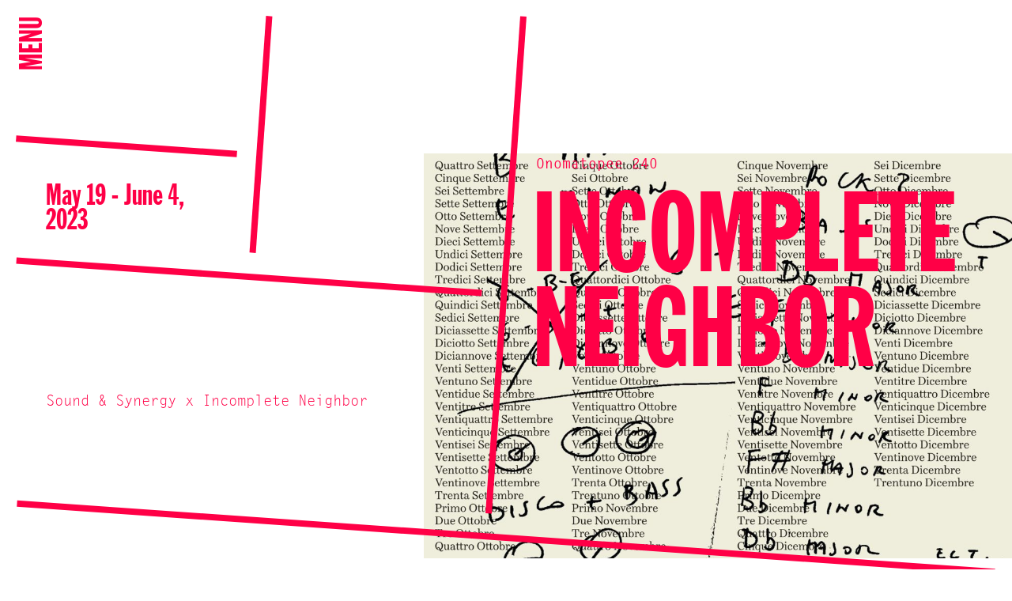

--- FILE ---
content_type: text/html; charset=UTF-8
request_url: https://www.onomatopee.net/exhibition/opencallsoundsynergy/?agenda_id=22427
body_size: 18087
content:

<!doctype html>
<!--[if lt IE 7]><html class="no-js ie ie6 lt-ie9 lt-ie8 lt-ie7" lang="en"> <![endif]-->
<!--[if IE 7]><html class="no-js ie ie7 lt-ie9 lt-ie8" lang="en"> <![endif]-->
<!--[if IE 8]><html class="no-js ie ie8 lt-ie9" lang="en"> <![endif]-->
<!--[if gt IE 8]><!--><html class="no-js" lang="nl" > <!--<![endif]-->
<head>
    <meta charset="UTF-8">
    <meta name="viewport" content="width=device-width, initial-scale=1.0, maximum-scale=1.0, user-scalable=no">

    <title>Incomplete Neighbor | Onomatopee</title>
    <meta name="description" content="Onomatopee" />

    <link rel="profile" href="http://gmpg.org/xfn/11">
    <link rel="pingback" href="https://www.onomatopee.net/xmlrpc.php">

    <link rel="shortcut icon" href="https://www.onomatopee.net/wp-content/themes/onomatopee/dist/assets/img/favicon/favicon.ico?v=1.0">
    <link rel="apple-touch-icon" sizes="57x57" href="https://www.onomatopee.net/wp-content/themes/onomatopee/dist/assets/img/favicon/apple-icon-57x57.png">
    <link rel="apple-touch-icon" sizes="60x60" href="https://www.onomatopee.net/wp-content/themes/onomatopee/dist/assets/img/favicon/apple-icon-60x60.png">
    <link rel="apple-touch-icon" sizes="72x72" href="https://www.onomatopee.net/wp-content/themes/onomatopee/dist/assets/img/favicon/apple-icon-72x72.png">
    <link rel="apple-touch-icon" sizes="76x76" href="https://www.onomatopee.net/wp-content/themes/onomatopee/dist/assets/img/favicon/apple-icon-76x76.png">
    <link rel="apple-touch-icon" sizes="114x114" href="https://www.onomatopee.net/wp-content/themes/onomatopee/dist/assets/img/favicon/apple-icon-114x114.png">
    <link rel="apple-touch-icon" sizes="120x120" href="https://www.onomatopee.net/wp-content/themes/onomatopee/dist/assets/img/favicon/apple-icon-120x120.png">
    <link rel="apple-touch-icon" sizes="144x144" href="https://www.onomatopee.net/wp-content/themes/onomatopee/dist/assets/img/favicon/apple-icon-144x144.png">
    <link rel="apple-touch-icon" sizes="152x152" href="https://www.onomatopee.net/wp-content/themes/onomatopee/dist/assets/img/favicon/apple-icon-152x152.png">
    <link rel="apple-touch-icon" sizes="180x180" href="https://www.onomatopee.net/wp-content/themes/onomatopee/dist/assets/img/favicon/apple-icon-180x180.png">
    <link rel="icon" type="image/png" sizes="192x192"  href="https://www.onomatopee.net/wp-content/themes/onomatopee/dist/assets/img/favicon/android-icon-192x192.png">
    <link rel="icon" type="image/png" sizes="32x32" href="https://www.onomatopee.net/wp-content/themes/onomatopee/dist/assets/img/favicon/favicon-32x32.png">
    <link rel="icon" type="image/png" sizes="96x96" href="https://www.onomatopee.net/wp-content/themes/onomatopee/dist/assets/img/favicon/favicon-96x96.png">
    <link rel="icon" type="image/png" sizes="16x16" href="https://www.onomatopee.net/wp-content/themes/onomatopee/dist/assets/img/favicon/favicon-16x16.png">
    <link rel="manifest" href="https://www.onomatopee.net/wp-content/themes/onomatopee/dist/assets/img/favicon/manifest.json">

    <meta name="msapplication-TileColor" content="#ffffff">
    <meta name="msapplication-TileImage" content="https://www.onomatopee.net/wp-content/themes/onomatopee/dist/assets/img/favicon/ms-icon-144x144.png">
    <meta name="theme-color" content="#ffffff">

    <style>body{--booked_button_color: #ff0046;}</style><meta name='robots' content='max-image-preview:large' />
<link rel='dns-prefetch' href='//use.fontawesome.com' />
<style id='wp-img-auto-sizes-contain-inline-css' type='text/css'>
img:is([sizes=auto i],[sizes^="auto," i]){contain-intrinsic-size:3000px 1500px}
/*# sourceURL=wp-img-auto-sizes-contain-inline-css */
</style>
<style id='classic-theme-styles-inline-css' type='text/css'>
/*! This file is auto-generated */
.wp-block-button__link{color:#fff;background-color:#32373c;border-radius:9999px;box-shadow:none;text-decoration:none;padding:calc(.667em + 2px) calc(1.333em + 2px);font-size:1.125em}.wp-block-file__button{background:#32373c;color:#fff;text-decoration:none}
/*# sourceURL=/wp-includes/css/classic-themes.min.css */
</style>
<style id='font-awesome-svg-styles-default-inline-css' type='text/css'>
.svg-inline--fa {
  display: inline-block;
  height: 1em;
  overflow: visible;
  vertical-align: -.125em;
}
/*# sourceURL=font-awesome-svg-styles-default-inline-css */
</style>
<link rel='stylesheet' id='font-awesome-svg-styles-css' href='https://www.onomatopee.net/wp-content/uploads/font-awesome/v6.2.0/css/svg-with-js.css' type='text/css' media='all' />
<style id='font-awesome-svg-styles-inline-css' type='text/css'>
   .wp-block-font-awesome-icon svg::before,
   .wp-rich-text-font-awesome-icon svg::before {content: unset;}
/*# sourceURL=font-awesome-svg-styles-inline-css */
</style>
<link rel='stylesheet' id='booked-tooltipster-css' href='https://www.onomatopee.net/wp-content/plugins/quickcal/assets/js/tooltipster/css/tooltipster.css?ver=3.3.0' type='text/css' media='all' />
<link rel='stylesheet' id='booked-tooltipster-theme-css' href='https://www.onomatopee.net/wp-content/plugins/quickcal/assets/js/tooltipster/css/themes/tooltipster-light.css?ver=3.3.0' type='text/css' media='all' />
<link rel='stylesheet' id='booked-animations-css' href='https://www.onomatopee.net/wp-content/plugins/quickcal/assets/css/animations.css?ver=1.0.15' type='text/css' media='all' />
<link rel='stylesheet' id='booked-css-css' href='https://www.onomatopee.net/wp-content/plugins/quickcal/dist/booked.css?ver=1751276528' type='text/css' media='all' />
<style id='booked-css-inline-css' type='text/css'>
#ui-datepicker-div.booked_custom_date_picker table.ui-datepicker-calendar tbody td a.ui-state-active,#ui-datepicker-div.booked_custom_date_picker table.ui-datepicker-calendar tbody td a.ui-state-active:hover,body #booked-profile-page input[type=submit].button-primary:hover,body .booked-list-view button.button:hover, body .booked-list-view input[type=submit].button-primary:hover,body div.booked-calendar input[type=submit].button-primary:hover,body .booked-modal input[type=submit].button-primary:hover,body div.booked-calendar .bc-head,body div.booked-calendar .bc-head .bc-col,body div.booked-calendar .booked-appt-list .timeslot .timeslot-people button:hover,body #booked-profile-page .booked-profile-header,body #booked-profile-page .booked-tabs li.active a,body #booked-profile-page .booked-tabs li.active a:hover,body #booked-profile-page .appt-block .google-cal-button > a:hover,#ui-datepicker-div.booked_custom_date_picker .ui-datepicker-header{ background:#ff0046 !important; }body #booked-profile-page input[type=submit].button-primary:hover,body div.booked-calendar input[type=submit].button-primary:hover,body .booked-list-view button.button:hover, body .booked-list-view input[type=submit].button-primary:hover,body .booked-modal input[type=submit].button-primary:hover,body div.booked-calendar .bc-head .bc-col,body div.booked-calendar .booked-appt-list .timeslot .timeslot-people button:hover,body #booked-profile-page .booked-profile-header,body #booked-profile-page .appt-block .google-cal-button > a:hover{ border-color:#ff0046 !important; }body div.booked-calendar .bc-row.days,body div.booked-calendar .bc-row.days .bc-col,body .booked-calendarSwitcher.calendar,body #booked-profile-page .booked-tabs,#ui-datepicker-div.booked_custom_date_picker table.ui-datepicker-calendar thead,#ui-datepicker-div.booked_custom_date_picker table.ui-datepicker-calendar thead th{ background:#ff0046 !important; }body div.booked-calendar .bc-row.days .bc-col,body #booked-profile-page .booked-tabs{ border-color:#ff0046 !important; }#ui-datepicker-div.booked_custom_date_picker table.ui-datepicker-calendar tbody td.ui-datepicker-today a,#ui-datepicker-div.booked_custom_date_picker table.ui-datepicker-calendar tbody td.ui-datepicker-today a:hover,body #booked-profile-page input[type=submit].button-primary,body div.booked-calendar input[type=submit].button-primary,body .booked-list-view button.button, body .booked-list-view input[type=submit].button-primary,body .booked-list-view button.button, body .booked-list-view input[type=submit].button-primary,body .booked-modal input[type=submit].button-primary,body div.booked-calendar .booked-appt-list .timeslot .timeslot-people button,body #booked-profile-page .booked-profile-appt-list .appt-block.approved .status-block,body #booked-profile-page .appt-block .google-cal-button > a,body .booked-modal p.booked-title-bar,body div.booked-calendar .bc-col:hover .date span,body .booked-list-view a.booked_list_date_picker_trigger.booked-dp-active,body .booked-list-view a.booked_list_date_picker_trigger.booked-dp-active:hover,.booked-ms-modal .booked-book-appt,body #booked-profile-page .booked-tabs li a .counter{ background:#ff0046; }body #booked-profile-page input[type=submit].button-primary,body div.booked-calendar input[type=submit].button-primary,body .booked-list-view button.button, body .booked-list-view input[type=submit].button-primary,body .booked-list-view button.button, body .booked-list-view input[type=submit].button-primary,body .booked-modal input[type=submit].button-primary,body #booked-profile-page .appt-block .google-cal-button > a,body div.booked-calendar .booked-appt-list .timeslot .timeslot-people button,body .booked-list-view a.booked_list_date_picker_trigger.booked-dp-active,body .booked-list-view a.booked_list_date_picker_trigger.booked-dp-active:hover{ border-color:#ff0046; }body .booked-modal .bm-window p i.fa,body .booked-modal .bm-window a,body .booked-appt-list .booked-public-appointment-title,body .booked-modal .bm-window p.appointment-title,.booked-ms-modal.visible:hover .booked-book-appt{ color:#ff0046; }.booked-appt-list .timeslot.has-title .booked-public-appointment-title { color:inherit; }
/*# sourceURL=booked-css-inline-css */
</style>
<link rel='stylesheet' id='woocommerce-layout-css' href='https://www.onomatopee.net/wp-content/plugins/woocommerce/assets/css/woocommerce-layout.css?ver=10.4.3' type='text/css' media='all' />
<link rel='stylesheet' id='woocommerce-smallscreen-css' href='https://www.onomatopee.net/wp-content/plugins/woocommerce/assets/css/woocommerce-smallscreen.css?ver=10.4.3' type='text/css' media='only screen and (max-width: 768px)' />
<link rel='stylesheet' id='woocommerce-general-css' href='https://www.onomatopee.net/wp-content/plugins/woocommerce/assets/css/woocommerce.css?ver=10.4.3' type='text/css' media='all' />
<style id='woocommerce-inline-inline-css' type='text/css'>
.woocommerce form .form-row .required { visibility: visible; }
/*# sourceURL=woocommerce-inline-inline-css */
</style>
<link rel='stylesheet' id='woo_conditional_payments_css-css' href='https://www.onomatopee.net/wp-content/plugins/conditional-payments-for-woocommerce/frontend/css/woo-conditional-payments.css?ver=3.4.1' type='text/css' media='all' />
<link rel='stylesheet' id='site-style-css' href='https://www.onomatopee.net/wp-content/themes/onomatopee/dist/css/styles.css?ver=1.2.38' type='text/css' media='all' />
<link rel='stylesheet' id='font-awesome-official-css' href='https://use.fontawesome.com/releases/v6.2.0/css/all.css' type='text/css' media='all' integrity="sha384-SOnAn/m2fVJCwnbEYgD4xzrPtvsXdElhOVvR8ND1YjB5nhGNwwf7nBQlhfAwHAZC" crossorigin="anonymous" />
<link rel='stylesheet' id='booked-wc-fe-styles-css' href='https://www.onomatopee.net/wp-content/plugins/quickcal/includes/add-ons/woocommerce-payments//css/frontend-style.css?ver=6.9' type='text/css' media='all' />
<link rel='stylesheet' id='woo_discount_pro_style-css' href='https://www.onomatopee.net/wp-content/plugins/woo-discount-rules-pro/Assets/Css/awdr_style.css?ver=2.6.1' type='text/css' media='all' />
<link rel='stylesheet' id='font-awesome-official-v4shim-css' href='https://use.fontawesome.com/releases/v6.2.0/css/v4-shims.css' type='text/css' media='all' integrity="sha384-MAgG0MNwzSXBbmOw4KK9yjMrRaUNSCk3WoZPkzVC1rmhXzerY4gqk/BLNYtdOFCO" crossorigin="anonymous" />
<script type="text/javascript" src="https://www.onomatopee.net/wp-includes/js/jquery/jquery.min.js?ver=3.7.1" id="jquery-core-js"></script>
<script type="text/javascript" src="https://www.onomatopee.net/wp-includes/js/jquery/jquery-migrate.min.js?ver=3.4.1" id="jquery-migrate-js"></script>
<script type="text/javascript" src="https://www.onomatopee.net/wp-includes/js/jquery/ui/core.min.js?ver=1.13.3" id="jquery-ui-core-js"></script>
<script type="text/javascript" src="https://www.onomatopee.net/wp-content/plugins/woocommerce/assets/js/jquery-blockui/jquery.blockUI.min.js?ver=2.7.0-wc.10.4.3" id="wc-jquery-blockui-js" defer="defer" data-wp-strategy="defer"></script>
<script type="text/javascript" id="wc-add-to-cart-js-extra">
/* <![CDATA[ */
var wc_add_to_cart_params = {"ajax_url":"/wp-admin/admin-ajax.php","wc_ajax_url":"/?wc-ajax=%%endpoint%%","i18n_view_cart":"View cart","cart_url":"https://www.onomatopee.net/cart/","is_cart":"","cart_redirect_after_add":"yes"};
//# sourceURL=wc-add-to-cart-js-extra
/* ]]> */
</script>
<script type="text/javascript" src="https://www.onomatopee.net/wp-content/plugins/woocommerce/assets/js/frontend/add-to-cart.min.js?ver=10.4.3" id="wc-add-to-cart-js" defer="defer" data-wp-strategy="defer"></script>
<script type="text/javascript" src="https://www.onomatopee.net/wp-content/plugins/woocommerce/assets/js/js-cookie/js.cookie.min.js?ver=2.1.4-wc.10.4.3" id="wc-js-cookie-js" defer="defer" data-wp-strategy="defer"></script>
<script type="text/javascript" id="woocommerce-js-extra">
/* <![CDATA[ */
var woocommerce_params = {"ajax_url":"/wp-admin/admin-ajax.php","wc_ajax_url":"/?wc-ajax=%%endpoint%%","i18n_password_show":"Show password","i18n_password_hide":"Hide password"};
//# sourceURL=woocommerce-js-extra
/* ]]> */
</script>
<script type="text/javascript" src="https://www.onomatopee.net/wp-content/plugins/woocommerce/assets/js/frontend/woocommerce.min.js?ver=10.4.3" id="woocommerce-js" defer="defer" data-wp-strategy="defer"></script>
<script type="text/javascript" id="woo-conditional-payments-js-js-extra">
/* <![CDATA[ */
var conditional_payments_settings = {"name_address_fields":[],"disable_payment_method_trigger":""};
//# sourceURL=woo-conditional-payments-js-js-extra
/* ]]> */
</script>
<script type="text/javascript" src="https://www.onomatopee.net/wp-content/plugins/conditional-payments-for-woocommerce/frontend/js/woo-conditional-payments.js?ver=3.4.1" id="woo-conditional-payments-js-js"></script>
<script type="text/javascript" src="https://www.onomatopee.net/wp-includes/js/jquery/ui/mouse.min.js?ver=1.13.3" id="jquery-ui-mouse-js"></script>
<script type="text/javascript" src="https://www.onomatopee.net/wp-includes/js/jquery/ui/resizable.min.js?ver=1.13.3" id="jquery-ui-resizable-js"></script>
<script type="text/javascript" src="https://www.onomatopee.net/wp-includes/js/jquery/ui/draggable.min.js?ver=1.13.3" id="jquery-ui-draggable-js"></script>
<script type="text/javascript" src="https://www.onomatopee.net/wp-includes/js/jquery/ui/controlgroup.min.js?ver=1.13.3" id="jquery-ui-controlgroup-js"></script>
<script type="text/javascript" src="https://www.onomatopee.net/wp-includes/js/jquery/ui/checkboxradio.min.js?ver=1.13.3" id="jquery-ui-checkboxradio-js"></script>
<script type="text/javascript" src="https://www.onomatopee.net/wp-includes/js/jquery/ui/button.min.js?ver=1.13.3" id="jquery-ui-button-js"></script>
<script type="text/javascript" src="https://www.onomatopee.net/wp-includes/js/jquery/ui/dialog.min.js?ver=1.13.3" id="jquery-ui-dialog-js"></script>
<script type="text/javascript" id="widget-for-eventbrite-api-js-extra">
/* <![CDATA[ */
var wfea_frontend = {"ajaxurl":"https://www.onomatopee.net/wp-admin/admin-ajax.php","nonce":"52c5086495"};
//# sourceURL=widget-for-eventbrite-api-js-extra
/* ]]> */
</script>
<script type="text/javascript" src="https://www.onomatopee.net/wp-content/plugins/widget-for-eventbrite-api/frontend/js/frontend.js?ver=6.5.3" id="widget-for-eventbrite-api-js"></script>
<script type="text/javascript" id="booked-wc-fe-functions-js-extra">
/* <![CDATA[ */
var booked_wc_variables = {"prefix":"booked_wc_","ajaxurl":"https://www.onomatopee.net/wp-admin/admin-ajax.php","i18n_pay":"Are you sure you want to add the appointment to cart and go to checkout?","i18n_mark_paid":"Are you sure you want to mark this appointment as \"Paid\"?","i18n_paid":"Paid","i18n_awaiting_payment":"Awaiting Payment","checkout_page":"https://www.onomatopee.net/checkout/","nonce":"3d7e3bb40e","i18n_confirm_appt_edit":""};
//# sourceURL=booked-wc-fe-functions-js-extra
/* ]]> */
</script>
<script type="text/javascript" src="https://www.onomatopee.net/wp-content/plugins/quickcal/includes/add-ons/woocommerce-payments//js/frontend-functions.js?ver=6.9" id="booked-wc-fe-functions-js"></script>
<link rel="canonical" href="https://www.onomatopee.net/exhibition/opencallsoundsynergy/" />

            <style type="text/css">
                #wpadminbar .quicklinks #wp-admin-bar-abus_switch_to_user ul li .ab-item {
                    height: auto;
                }
                #abus_search_text {
                    width: 280px;
                    margin: 0;
                    padding: 0 8px;
                    line-height: 2;
                    min-height: 30px;
                    box-shadow: 0 0 0 transparent;
                    border-radius: 4px;
                    border: 1px solid #7e8993;
                    background-color: #ffffff;
                    color: #32373c;
                    font-size: 14px;
                    box-sizing: border-box;
                    vertical-align: top;
                }
                #abus_search_text:focus {
                    border-color: #007cba;
                    box-shadow: 0 0 0 1px #007cba;
                    outline: 2px solid transparent;
                }
                #abus_search_submit {
                    font-size: 13px;
                    padding: 0 10px;
                    min-height: 30px;
                    border-width: 1px;
                    border-radius: 3px;
                    color: #0071a1;
                    border-color: #0071a1;
                    background-color: #f3f5f6;
                    line-height: 2;
                    box-sizing: border-box;
                    vertical-align: top;
                 }
                 #abus_search_submit:hover {
                    background: #f1f1f1;
                    border-color: #016087;
                    color: #016087;
                 }
            </style>
        	<noscript><style>.woocommerce-product-gallery{ opacity: 1 !important; }</style></noscript>
	

    <script async src="https://www.googletagmanager.com/gtag/js?id=G-33YL798FRP"></script>
<script>
  window.dataLayer = window.dataLayer || [];
  function gtag(){dataLayer.push(arguments);}
  gtag('js', new Date());

  gtag('config', 'G-33YL798FRP');
</script>



    


   <script type="text/javascript"></script> 
<style id='global-styles-inline-css' type='text/css'>
:root{--wp--preset--aspect-ratio--square: 1;--wp--preset--aspect-ratio--4-3: 4/3;--wp--preset--aspect-ratio--3-4: 3/4;--wp--preset--aspect-ratio--3-2: 3/2;--wp--preset--aspect-ratio--2-3: 2/3;--wp--preset--aspect-ratio--16-9: 16/9;--wp--preset--aspect-ratio--9-16: 9/16;--wp--preset--color--black: #000000;--wp--preset--color--cyan-bluish-gray: #abb8c3;--wp--preset--color--white: #ffffff;--wp--preset--color--pale-pink: #f78da7;--wp--preset--color--vivid-red: #cf2e2e;--wp--preset--color--luminous-vivid-orange: #ff6900;--wp--preset--color--luminous-vivid-amber: #fcb900;--wp--preset--color--light-green-cyan: #7bdcb5;--wp--preset--color--vivid-green-cyan: #00d084;--wp--preset--color--pale-cyan-blue: #8ed1fc;--wp--preset--color--vivid-cyan-blue: #0693e3;--wp--preset--color--vivid-purple: #9b51e0;--wp--preset--gradient--vivid-cyan-blue-to-vivid-purple: linear-gradient(135deg,rgb(6,147,227) 0%,rgb(155,81,224) 100%);--wp--preset--gradient--light-green-cyan-to-vivid-green-cyan: linear-gradient(135deg,rgb(122,220,180) 0%,rgb(0,208,130) 100%);--wp--preset--gradient--luminous-vivid-amber-to-luminous-vivid-orange: linear-gradient(135deg,rgb(252,185,0) 0%,rgb(255,105,0) 100%);--wp--preset--gradient--luminous-vivid-orange-to-vivid-red: linear-gradient(135deg,rgb(255,105,0) 0%,rgb(207,46,46) 100%);--wp--preset--gradient--very-light-gray-to-cyan-bluish-gray: linear-gradient(135deg,rgb(238,238,238) 0%,rgb(169,184,195) 100%);--wp--preset--gradient--cool-to-warm-spectrum: linear-gradient(135deg,rgb(74,234,220) 0%,rgb(151,120,209) 20%,rgb(207,42,186) 40%,rgb(238,44,130) 60%,rgb(251,105,98) 80%,rgb(254,248,76) 100%);--wp--preset--gradient--blush-light-purple: linear-gradient(135deg,rgb(255,206,236) 0%,rgb(152,150,240) 100%);--wp--preset--gradient--blush-bordeaux: linear-gradient(135deg,rgb(254,205,165) 0%,rgb(254,45,45) 50%,rgb(107,0,62) 100%);--wp--preset--gradient--luminous-dusk: linear-gradient(135deg,rgb(255,203,112) 0%,rgb(199,81,192) 50%,rgb(65,88,208) 100%);--wp--preset--gradient--pale-ocean: linear-gradient(135deg,rgb(255,245,203) 0%,rgb(182,227,212) 50%,rgb(51,167,181) 100%);--wp--preset--gradient--electric-grass: linear-gradient(135deg,rgb(202,248,128) 0%,rgb(113,206,126) 100%);--wp--preset--gradient--midnight: linear-gradient(135deg,rgb(2,3,129) 0%,rgb(40,116,252) 100%);--wp--preset--font-size--small: 13px;--wp--preset--font-size--medium: 20px;--wp--preset--font-size--large: 36px;--wp--preset--font-size--x-large: 42px;--wp--preset--spacing--20: 0.44rem;--wp--preset--spacing--30: 0.67rem;--wp--preset--spacing--40: 1rem;--wp--preset--spacing--50: 1.5rem;--wp--preset--spacing--60: 2.25rem;--wp--preset--spacing--70: 3.38rem;--wp--preset--spacing--80: 5.06rem;--wp--preset--shadow--natural: 6px 6px 9px rgba(0, 0, 0, 0.2);--wp--preset--shadow--deep: 12px 12px 50px rgba(0, 0, 0, 0.4);--wp--preset--shadow--sharp: 6px 6px 0px rgba(0, 0, 0, 0.2);--wp--preset--shadow--outlined: 6px 6px 0px -3px rgb(255, 255, 255), 6px 6px rgb(0, 0, 0);--wp--preset--shadow--crisp: 6px 6px 0px rgb(0, 0, 0);}:where(.is-layout-flex){gap: 0.5em;}:where(.is-layout-grid){gap: 0.5em;}body .is-layout-flex{display: flex;}.is-layout-flex{flex-wrap: wrap;align-items: center;}.is-layout-flex > :is(*, div){margin: 0;}body .is-layout-grid{display: grid;}.is-layout-grid > :is(*, div){margin: 0;}:where(.wp-block-columns.is-layout-flex){gap: 2em;}:where(.wp-block-columns.is-layout-grid){gap: 2em;}:where(.wp-block-post-template.is-layout-flex){gap: 1.25em;}:where(.wp-block-post-template.is-layout-grid){gap: 1.25em;}.has-black-color{color: var(--wp--preset--color--black) !important;}.has-cyan-bluish-gray-color{color: var(--wp--preset--color--cyan-bluish-gray) !important;}.has-white-color{color: var(--wp--preset--color--white) !important;}.has-pale-pink-color{color: var(--wp--preset--color--pale-pink) !important;}.has-vivid-red-color{color: var(--wp--preset--color--vivid-red) !important;}.has-luminous-vivid-orange-color{color: var(--wp--preset--color--luminous-vivid-orange) !important;}.has-luminous-vivid-amber-color{color: var(--wp--preset--color--luminous-vivid-amber) !important;}.has-light-green-cyan-color{color: var(--wp--preset--color--light-green-cyan) !important;}.has-vivid-green-cyan-color{color: var(--wp--preset--color--vivid-green-cyan) !important;}.has-pale-cyan-blue-color{color: var(--wp--preset--color--pale-cyan-blue) !important;}.has-vivid-cyan-blue-color{color: var(--wp--preset--color--vivid-cyan-blue) !important;}.has-vivid-purple-color{color: var(--wp--preset--color--vivid-purple) !important;}.has-black-background-color{background-color: var(--wp--preset--color--black) !important;}.has-cyan-bluish-gray-background-color{background-color: var(--wp--preset--color--cyan-bluish-gray) !important;}.has-white-background-color{background-color: var(--wp--preset--color--white) !important;}.has-pale-pink-background-color{background-color: var(--wp--preset--color--pale-pink) !important;}.has-vivid-red-background-color{background-color: var(--wp--preset--color--vivid-red) !important;}.has-luminous-vivid-orange-background-color{background-color: var(--wp--preset--color--luminous-vivid-orange) !important;}.has-luminous-vivid-amber-background-color{background-color: var(--wp--preset--color--luminous-vivid-amber) !important;}.has-light-green-cyan-background-color{background-color: var(--wp--preset--color--light-green-cyan) !important;}.has-vivid-green-cyan-background-color{background-color: var(--wp--preset--color--vivid-green-cyan) !important;}.has-pale-cyan-blue-background-color{background-color: var(--wp--preset--color--pale-cyan-blue) !important;}.has-vivid-cyan-blue-background-color{background-color: var(--wp--preset--color--vivid-cyan-blue) !important;}.has-vivid-purple-background-color{background-color: var(--wp--preset--color--vivid-purple) !important;}.has-black-border-color{border-color: var(--wp--preset--color--black) !important;}.has-cyan-bluish-gray-border-color{border-color: var(--wp--preset--color--cyan-bluish-gray) !important;}.has-white-border-color{border-color: var(--wp--preset--color--white) !important;}.has-pale-pink-border-color{border-color: var(--wp--preset--color--pale-pink) !important;}.has-vivid-red-border-color{border-color: var(--wp--preset--color--vivid-red) !important;}.has-luminous-vivid-orange-border-color{border-color: var(--wp--preset--color--luminous-vivid-orange) !important;}.has-luminous-vivid-amber-border-color{border-color: var(--wp--preset--color--luminous-vivid-amber) !important;}.has-light-green-cyan-border-color{border-color: var(--wp--preset--color--light-green-cyan) !important;}.has-vivid-green-cyan-border-color{border-color: var(--wp--preset--color--vivid-green-cyan) !important;}.has-pale-cyan-blue-border-color{border-color: var(--wp--preset--color--pale-cyan-blue) !important;}.has-vivid-cyan-blue-border-color{border-color: var(--wp--preset--color--vivid-cyan-blue) !important;}.has-vivid-purple-border-color{border-color: var(--wp--preset--color--vivid-purple) !important;}.has-vivid-cyan-blue-to-vivid-purple-gradient-background{background: var(--wp--preset--gradient--vivid-cyan-blue-to-vivid-purple) !important;}.has-light-green-cyan-to-vivid-green-cyan-gradient-background{background: var(--wp--preset--gradient--light-green-cyan-to-vivid-green-cyan) !important;}.has-luminous-vivid-amber-to-luminous-vivid-orange-gradient-background{background: var(--wp--preset--gradient--luminous-vivid-amber-to-luminous-vivid-orange) !important;}.has-luminous-vivid-orange-to-vivid-red-gradient-background{background: var(--wp--preset--gradient--luminous-vivid-orange-to-vivid-red) !important;}.has-very-light-gray-to-cyan-bluish-gray-gradient-background{background: var(--wp--preset--gradient--very-light-gray-to-cyan-bluish-gray) !important;}.has-cool-to-warm-spectrum-gradient-background{background: var(--wp--preset--gradient--cool-to-warm-spectrum) !important;}.has-blush-light-purple-gradient-background{background: var(--wp--preset--gradient--blush-light-purple) !important;}.has-blush-bordeaux-gradient-background{background: var(--wp--preset--gradient--blush-bordeaux) !important;}.has-luminous-dusk-gradient-background{background: var(--wp--preset--gradient--luminous-dusk) !important;}.has-pale-ocean-gradient-background{background: var(--wp--preset--gradient--pale-ocean) !important;}.has-electric-grass-gradient-background{background: var(--wp--preset--gradient--electric-grass) !important;}.has-midnight-gradient-background{background: var(--wp--preset--gradient--midnight) !important;}.has-small-font-size{font-size: var(--wp--preset--font-size--small) !important;}.has-medium-font-size{font-size: var(--wp--preset--font-size--medium) !important;}.has-large-font-size{font-size: var(--wp--preset--font-size--large) !important;}.has-x-large-font-size{font-size: var(--wp--preset--font-size--x-large) !important;}
/*# sourceURL=global-styles-inline-css */
</style>
</head>

<!-- nav-overlay-visible -->

<body class="wp-singular project-template-default single single-project postid-22313 wp-theme-onomatopee theme-onomatopee woocommerce-no-js  " onload="init()">
    <!--[if lte IE 9]>
        <p class="browserupgrade">You are using an <strong>outdated</strong> browser. Please <a href="https://browsehappy.com/">upgrade your browser</a> to improve your experience and security.</p>
    <![endif]-->





    <nav class="nav-bar js-nav-bar">
        <div class="nav-bar__toggle js-nav-toggle">
            <span>Menu</span>
        </div>
    </nav>
    

<div class="overlay-view js-overlay-view ">
      <div class="overlay-view__slider js-overlay-slider">
      </div>

      <div class="overlay-next js-slider-next">

            <svg width="18px" height="16px" viewBox="0 0 18 16" version="1.1" xmlns="http://www.w3.org/2000/svg" xmlns:xlink="http://www.w3.org/1999/xlink">
                <!-- Generator: Sketch 50.2 (55047) - http://www.bohemiancoding.com/sketch -->
                <desc>Created with Sketch.</desc>
                <defs></defs>
                <g id="Assets" stroke="none" stroke-width="1" fill="none" fill-rule="evenodd">
                    <g id="arrow_small-black" transform="translate(-3.000000, -2.000000)" stroke="currentColor" stroke-width="2">
                        <g id="Group" transform="translate(3.000000, 3.000000)">
                            <polyline id="Stroke-1" points="9 0 16 7 9 14"></polyline>
                            <path d="M16,7 L0,7" id="Stroke-3"></path>
                        </g>
                    </g>
                </g>
            </svg>
      </div>
      <div class="overlay-prev js-slider-prev">

        <svg width="18px" height="16px" viewBox="0 0 18 16" version="1.1" xmlns="http://www.w3.org/2000/svg" xmlns:xlink="http://www.w3.org/1999/xlink">
            <!-- Generator: Sketch 50.2 (55047) - http://www.bohemiancoding.com/sketch -->
            <desc>Created with Sketch.</desc>
            <defs></defs>
            <g id="Assets" stroke="none" stroke-width="1" fill="none" fill-rule="evenodd">
                <g id="arrow_small-black-copy" transform="translate(-1.000000, -2.000000)" stroke="currentColor" stroke-width="2">
                    <g id="Group" transform="translate(11.000000, 10.000000) rotate(-180.000000) translate(-11.000000, -10.000000) translate(3.000000, 3.000000)">
                        <polyline id="Stroke-1" points="9 0 16 7 9 14"></polyline>
                        <path d="M16,7 L0,7" id="Stroke-3"></path>
                    </g>
                </g>
            </g>
        </svg>
      </div>

      <div class="overlay-view__toggle js-overlay-view-toggle">
        <svg width="12px" height="12px" viewBox="0 0 12 12" version="1.1" xmlns="http://www.w3.org/2000/svg" xmlns:xlink="http://www.w3.org/1999/xlink">
            <!-- Generator: Sketch 50.2 (55047) - http://www.bohemiancoding.com/sketch -->
            <g id="Assets" stroke="none" stroke-width="1" fill="none" fill-rule="evenodd" stroke-linecap="square">
                <g id="icon-close-copy" transform="translate(-5.000000, -4.000000)" stroke="currentColor" stroke-width="2">
                    <g id="Group" transform="translate(11.000000, 10.000000) rotate(-315.000000) translate(-11.000000, -10.000000) translate(5.000000, 4.000000)">
                        <path d="M6,0 L6,12" id="Line"></path>
                        <path d="M12,6 L0,6" id="Line-Copy"></path>
                    </g>
                </g>
            </g>
        </svg>
      </div>
    </div>
    


    <div class="nav-overlay js-nav-overlay">
        <div class="nav-overlay__container">
        <div class="nav-overlay__background">
      
            <div class="nav-overlay__wrapper">
                <div class="nav-overlay__close js-nav-close"><?xml version="1.0" encoding="UTF-8" standalone="no"?>
<svg width="63px" height="61px" viewBox="0 0 63 61" version="1.1" xmlns="http://www.w3.org/2000/svg" xmlns:xlink="http://www.w3.org/1999/xlink">
    <!-- Generator: Sketch 50.2 (55047) - http://www.bohemiancoding.com/sketch -->
    <title>close_big</title>
    <desc>Created with Sketch.</desc>
    <defs></defs>
    <g id="close_big" stroke="none" stroke-width="1" fill="none" fill-rule="evenodd" stroke-linecap="square">
        <path d="M32,8.95195616 L32,52.2765755" id="Line" stroke="#000000" stroke-width="5" transform="translate(32.000000, 30.614266) rotate(-315.000000) translate(-32.000000, -30.614266) "></path>
        <path d="M53.6623097,30.6142658 L10.3376903,30.6142658" id="Line-Copy" stroke="#000000" stroke-width="5" transform="translate(32.000000, 30.614266) rotate(-315.000000) translate(-32.000000, -30.614266) "></path>
    </g>
</svg></div>
                <div class="nav-overlay__cell-logo">
                    <a class="nav-overlay__logo" href="/">ONO<br/>MATO<br/>PEE</a>
                </div>
                <div class="nav-overlay__cell-menu-primary">
                    <ul class="menu menu-secondary">
                                                                            <li class="menu-item menu-item menu-item-type-post_type menu-item-object-page menu-item-home menu-item-5241">
                                <a class="menu-item__link" href="https://www.onomatopee.net/">Home</a>
                            </li>
                                                    <li class="menu-item menu-item menu-item-type-post_type menu-item-object-page menu-item-5257">
                                <a class="menu-item__link" href="https://www.onomatopee.net/about-us/">About</a>
                            </li>
                                                    <li class="menu-item menu-item menu-item-type-post_type menu-item-object-page menu-item-23850">
                                <a class="menu-item__link" href="https://www.onomatopee.net/program-lines/">Program Lines</a>
                            </li>
                                                    <li class="menu-item menu-item menu-item-type-post_type menu-item-object-page menu-item-23539">
                                <a class="menu-item__link" href="https://www.onomatopee.net/public-program/">Agenda</a>
                            </li>
                                                                    </ul>
                </div>
                <div class="nav-overlay__cell-menu-secondary">
                    <ul class="menu menu-primary">
                                                                        <li class="menu-item menu-item menu-item-type-post_type menu-item-object-page current-menu-item menu-item-1913">
                                <a class="menu-item__link" href="https://www.onomatopee.net/exhibitions/">Public</a>
                            </li>
                                                    <li class="menu-item menu-item menu-item-type-post_type menu-item-object-page menu-item-2117">
                                <a class="menu-item__link" href="https://www.onomatopee.net/publications/">Publishing</a>
                            </li>
                                                    <li class="menu-item menu-item menu-item-type-post_type menu-item-object-page menu-item-5258">
                                <a class="menu-item__link" href="https://www.onomatopee.net/riso/">Print</a>
                            </li>
                                                                        <li>
                        
                        <div class="nav-search js-nav-search">
                            <form action="/search/" name="search_form" method="GET">
                            <input type="text" class="" name="query" placeholder="search"  />
                            <a onclick="search_form.submit();" class="search-form__icon"></a>
                            <a onclick="search_form.submit();" class="search-form__arrow"></a>
                            </form>
                        </div>
                        </li>
                    </ul>
         
                </div>
                <div class="nav-overlay__cell-partners">
                    <div class="footer-supporters">
                    <span>Onomatopee’s program is supported by:</span>
                    <ul class="supporters-list">
                        <li><a href="https://www.brabant.nl/" target="_BLANK"><img src="https://www.onomatopee.net/wp-content/themes/onomatopee/dist/assets/img/supp-logo__noord-brabant.svg"></a></li>
                        <li><a href="https://www.mondriaanfonds.nl/" target="_BLANK"><img src="https://www.onomatopee.net/wp-content/themes/onomatopee/dist/assets/img/supp-logo__mondriaan-2.1.svg"></a></li> 
                        <li><a href="https://www.cultuureindhoven.nl/" target="_BLANK"><img src="https://www.onomatopee.net/wp-content/themes/onomatopee/dist/assets/img/supp-logo__cultuureindhoven.svg"></a></li>
                        
                    </ul>
                    </div>
                </div>
            </div>
        </div>
        </div>
    </div>

                                 

    <!-- Main container -->
    <div class="main">

    
  
  <!--- !! -->

  
  <div class="project">

    <div class="din-header ">
      <div class="onomatogrid js-onomatogrid-header" data-content-attr="true" data-title="Incomplete Neighbor" data-title-label="Onomatopee 240" data-subtitle="Sound & Synergy x Incomplete Neighbor" data-event-label="" data-event="May 19 - June 4, 2023" ,="," data-overlay-title="true">
        
        
                            <div class="onomatogrid__image-container js-onomatogrid-image js-onomatogrid-image-slider" style="opacity:0;">
            <div class="onomatogrid__image image-orientation--landscape">

              




<img 
  class=" lazy"
  title=""
  description=""
  data-srcset="https://www.onomatopee.net/wp-content/uploads/2023/04/IncompleteNeighborWeb1-120x84.jpg 84w, https://www.onomatopee.net/wp-content/uploads/2023/04/IncompleteNeighborWeb1-240x167.jpg 167w, https://www.onomatopee.net/wp-content/uploads/2023/04/IncompleteNeighborWeb1-480x335.jpg 335w, https://www.onomatopee.net/wp-content/uploads/2023/04/IncompleteNeighborWeb1-960x670.jpg 670w, https://www.onomatopee.net/wp-content/uploads/2023/04/IncompleteNeighborWeb1-1150x802.jpg 802w, https://www.onomatopee.net/wp-content/uploads/2023/04/IncompleteNeighborWeb1.jpg 1063w"
  sizes="(min-width: 1440px) 1200px, (min-width: 784px) 100vh, (min-width: 0px) 320px,  100vw" 
  data-src="https://www.onomatopee.net/wp-content/uploads/2023/04/IncompleteNeighborWeb1-1150x802.jpg"
  />


            </div>

            
          </div>
        
      </div>
    </div>

    <div class="project-adjacent">
      <a class="project-adjacent__button project-adjacent__previous" href="https://www.onomatopee.net/exhibition/historicall/">
        <span>Previous project</span>
        <span class="project-adjacent__title">
          HistoricALL!</span>
      </a>
      <a class="project-adjacent__button project-adjacent__next" href="https://www.onomatopee.net/exhibition/re-design-er/">
        <span>Next project</span>
        <span class="project-adjacent__title">
          Re-design-er</span>
      </a>

    </div>

    <a name="project"></a>

    <div class="page-section page-section--red js-nav-section" data-section="project">
      <div class="page-section__body">

        <div class="project__intro">
          <div class="project__title">
            <h2>Incomplete Neighbor</h2>
            <p>Sound & Synergy x Incomplete Neighbor</p>
          </div>

          <div class="project__interface">
            <div class="project__interface-wrapper js-project-nav">
              <div class="project__number">
                <div class="project__number__content">Onomatopee
                  240</div>
              </div>
              <ul class="project__nav  ">
                <li>
                  <a href="#project" data-anchor="project" class="js-anchor-link" data-slug="project">Exhibition</a>
                </li>
                                  <li>
                    <a href="#agenda" data-anchor="agenda" class="js-anchor-link" data-slug="agenda">Agenda</a>
                  </li>
                                                  <li>
                    <a href="#publication" data-anchor="publication" class="js-anchor-link" data-slug="publication">Publication</a>
                  </li>
                              </ul>
            </div>
          </div>

        </div>

        <!-- begin flex layout -->
        <div class="flex-layout">
          <div class="flex-layout--sidebar-text">
            <div class="sidebar">
              <div class="sidebar__inner">
                <div class="project-credits">
                  <p>
                    <strong>Cabinet project</strong>
                  </p>
                  
                                  <ul class="partner-logos">
     
                                
                                                                                                                                                              <li><a href="https://www.cultuureindhoven.nl/" target="_blank"><img src="https://www.onomatopee.net/wp-content/themes/onomatopee/dist/assets/img/logos/logo-cultuur-eindhoven.png" ></a></li>                  
                                                    </ul>                </div>

              </div>
            </div>
            <div class="text">
              <p><em>Listening to music is an experience that involves a person’s entirety: body, mind, and emotions, placing the listener and the performer in a shared time and space; an act of being in the world. In classical music, the term “incomplete neighbor tone” denotes a tone that is not explicitly written, but its presence exists in our imagination, and is understood and felt through the context of the entire musical phrase. This gap between the absent and the present, the visual and the auditory, activates our imagination and senses and it is at the core of the exhibition. Bridging the gap calls for multiple interpretations, points of convergence, and anchors.</em></p>
<p>Incomplete Neighbor explores how our mind complements the reality around us, how visual art and music activate our mind and trigger it to create ideas, thoughts, and feelings.</p>
<h4>Sound &amp; Synergy X Incomplete Neighbor</h4>
<p><b>During the </b><span style="font-family: letter-gothic-bold, Arial;">book launch</span><b> of <em>Incomplete Neighbor</em> and the opening of the exhibition, Onomatopee has invited (sound) artists, performers and musicians who overlap with visual arts for an experimental evening on the 19th of May 2023 through an open call.</b></p>
<p><strong>The performances will be combined with the launch of the book <em>Incomplete Neighbor</em> by Raffaella Crispino and Hans Demeulenare, as well as the launch of Raffaella Crispino's Vinyl <em>Ogni Giorno.</em> </strong></p>
<p><strong>There will be an overlap with the riso workshop, where everyone will be invited to print something inspired by what they see and hear. Placing the listener and the performer in a shared time and space, this will be a dynamic evening of synergy and sound.</strong></p>
<p>&nbsp;</p>
<p><span style="font-weight: 400;">Performance I by Mengting Zhuo </span><b><i>A Score of Emptiness</i></b></p>
<p><span style="font-weight: 400;">This piece explores the relationship between sound and emptiness, using minuscule sounds and amplification to translate empty spaces into signal and noise. Through this conceptual act, Mengting Zhuo aims to challenge the discordance between seeing and hearing.</span></p>
<p><span style="font-weight: 400;">Performance II by Caz Egelie </span><b><i>Slip - 30 meters and 75.000 kilos </i></b></p>
<p><span style="font-weight: 400;">Slip - 30 meters and 75.000 kilos is a new operatic work by Caz Egelie after librettos by artists/writers Annabelle Binnerts and Ruben Planting. We follow 2 characters who visit a fish market. Both librettos, interpreted as 2 separate acts, show another side of this market visit. The first tells a story about two lovers who want to prove their love to one another while stuck in a fishing net, the second focuses on the characters’ relationships to the rising sea when they arrive at the shore. The music, produced by Caz in collaboration with menu menu, consists of found sounds, as well as original techno/hyperpop beats with an operatic vocal twist.</span></p>
<p><span style="font-weight: 400;">Performance III by Jon Rolph </span><b><i>Wayside voices</i></b></p>
<p><span style="font-weight: 400;">Wayside voices is a symphony of strangeness. Jon Rolph’s performances are a way of bringing life to his collection of found material – a live collage of personal ephemera and artefacts of popular culture that fell by the wayside. Sounds and images are layered, looped and manipulated in improvised compositions – a rummaging through sound where chaos gives way to moments of melancholy, beauty and humour. Sited between DJ-ing, collage and performance art, Jon’s performances are a celebration of the act of making and repurposing. </span></p>

            </div>
          </div>
        </div>

                



    

    

  
  

  
  
              

    
    <div class="flex-layout--images">
      <div class="images images-columns--triple">
        

        

        <div class="images__image size--smaller ">

        
          



    <div class="image-wrapper" style="padding-bottom:151.51515151515%;">

<img 
  class="js-overlay-trigger lazy"
  title=""
  description=""
  data-srcset="https://www.onomatopee.net/wp-content/uploads/2023/04/Mengtin-Zhuoweb-120x182.jpg 120w, https://www.onomatopee.net/wp-content/uploads/2023/04/Mengtin-Zhuoweb-240x364.jpg 240w, https://www.onomatopee.net/wp-content/uploads/2023/04/Mengtin-Zhuoweb-480x727.jpg 480w, https://www.onomatopee.net/wp-content/uploads/2023/04/Mengtin-Zhuoweb.jpg 845w"
  sizes="(min-width: 1625px) 30vw, (min-width: 880px) 480px, (min-width: 700px) 240px, (min-width: 500px) 480px, (min-width: 0px) 100vw,  100vw" 
  data-src="https://www.onomatopee.net/wp-content/uploads/2023/04/Mengtin-Zhuoweb.jpg"
  />

</div>
 



          <span></span>
        
        
     

        </div> 
        

        

        <div class="images__image size--bigger ">

        
          



    <div class="image-wrapper" style="padding-bottom:66.666666666667%;">

<img 
  class="js-overlay-trigger lazy"
  title=""
  description=""
  data-srcset="https://www.onomatopee.net/wp-content/uploads/2023/04/Caz-Egelieweb-120x80.jpg 120w, https://www.onomatopee.net/wp-content/uploads/2023/04/Caz-Egelieweb-240x160.jpg 240w, https://www.onomatopee.net/wp-content/uploads/2023/04/Caz-Egelieweb-480x320.jpg 480w, https://www.onomatopee.net/wp-content/uploads/2023/04/Caz-Egelieweb-960x640.jpg 960w, https://www.onomatopee.net/wp-content/uploads/2023/04/Caz-Egelieweb-1150x767.jpg 1150w, https://www.onomatopee.net/wp-content/uploads/2023/04/Caz-Egelieweb-1700x1133.jpg 1700w, https://www.onomatopee.net/wp-content/uploads/2023/04/Caz-Egelieweb.jpg 1920w"
  sizes="(min-width: 1625px) 30vw, (min-width: 880px) 480px, (min-width: 700px) 240px, (min-width: 500px) 480px, (min-width: 0px) 100vw,  100vw" 
  data-src="https://www.onomatopee.net/wp-content/uploads/2023/04/Caz-Egelieweb-1150x767.jpg"
  />

</div>
 



          <span></span>
        
        
     

        </div> 
        

        

        <div class="images__image size--bigger ">

        
          



    <div class="image-wrapper" style="padding-bottom:66.666666666667%;">

<img 
  class="js-overlay-trigger lazy"
  title=""
  description=""
  data-srcset="https://www.onomatopee.net/wp-content/uploads/2023/04/JonRolphweb-120x80.jpg 120w, https://www.onomatopee.net/wp-content/uploads/2023/04/JonRolphweb-240x160.jpg 240w, https://www.onomatopee.net/wp-content/uploads/2023/04/JonRolphweb-480x320.jpg 480w, https://www.onomatopee.net/wp-content/uploads/2023/04/JonRolphweb-960x640.jpg 960w, https://www.onomatopee.net/wp-content/uploads/2023/04/JonRolphweb-1150x767.jpg 1150w, https://www.onomatopee.net/wp-content/uploads/2023/04/JonRolphweb-1700x1133.jpg 1700w, https://www.onomatopee.net/wp-content/uploads/2023/04/JonRolphweb.jpg 1920w"
  sizes="(min-width: 1625px) 30vw, (min-width: 880px) 480px, (min-width: 700px) 240px, (min-width: 500px) 480px, (min-width: 0px) 100vw,  100vw" 
  data-src="https://www.onomatopee.net/wp-content/uploads/2023/04/JonRolphweb-1150x767.jpg"
  />

</div>
 



          <span></span>
        
        
     

        </div> 
                <!-- flexbox space filler -->
                <div></div>
        <div></div>
        <div></div>
        <div></div>
        <div></div>
        <div></div>
              </div>
    </div>  
  

  
    
    

  


        <div class="flex-layout project-credits--footer">
          <div class="flex-layout--text">
            <div class="project-credits">
              <p>
                <strong>Cabinet project</strong>
              </p>
              
                              <ul class="partner-logos">
     
                                
                                                                                                                                                              <li><a href="https://www.cultuureindhoven.nl/" target="_blank"><img src="https://www.onomatopee.net/wp-content/themes/onomatopee/dist/assets/img/logos/logo-cultuur-eindhoven.png" ></a></li>                  
                                                    </ul>            </div>

          </div>
        </div>
        <!-- end flex layout -->
      </div>
    </div>

    
      <a name="agenda"></a>
      <div class="page-section page-section--red   js-nav-section" data-section="agenda">
        <div class="page-section__divider section-breakout"></div>
        <div class="page-section__header">
          <h3>Agenda</h3>
        </div>
        <div class="page-section__body">

          
                        
            <!-- entry -->

            <div class="agenda-item expandable-row js-expandable-row is-expandable auto-expand">
              <a name="agenda_22427" class="agenda_anchor"></a>

              <div class="expandable-row__wrapper">
                <div class="expandable-row__body">

                  <div class="agenda-entry">

                    <div class="column">
                      <div class="agenda-entry__intro">
                        <span class="label">May Friday 19, 2023, 18:30 - 22:30
                                                      /
                                                    Book launch, concert, Open call, Performance</span>
                        <h4>Sound & Synergy x Incomplete Neighbor</h4>
                        
                          <div class="agenda-entry__image">
                            




<img 
  class=" lazy"
  title=""
  description=""
  data-srcset="https://www.onomatopee.net/wp-content/uploads/2023/04/SS_Mailing_V2-120x58.gif 120w, https://www.onomatopee.net/wp-content/uploads/2023/04/SS_Mailing_V2-240x115.gif 240w, https://www.onomatopee.net/wp-content/uploads/2023/04/SS_Mailing_V2-480x230.gif 480w, https://www.onomatopee.net/wp-content/uploads/2023/04/SS_Mailing_V2-960x460.gif 960w, https://www.onomatopee.net/wp-content/uploads/2023/04/SS_Mailing_V2-1150x551.gif 1150w, https://www.onomatopee.net/wp-content/uploads/2023/04/SS_Mailing_V2-1700x815.gif 1700w, https://www.onomatopee.net/wp-content/uploads/2023/04/SS_Mailing_V2.gif 1920w"
  sizes="(min-width: 1600px) 560px, (min-width: 1024px) 480px, (min-width: 770px) 300px, (min-width: 700px) 240px, (min-width: 0px) 100vw,  100vw" 
  data-src="https://www.onomatopee.net/wp-content/uploads/2023/04/SS_Mailing_V2-1150x551.gif"
  />


                          </div>
                                              </div>
                      <div class="agenda-entry__content">
                        <p><i><span style="font-weight: 400;">Listening to music is an experience that involves a person’s entirety: body, mind, and emotions, placing the listener and the performer in a shared time and space; an act of being in the world.</span></i><span style="font-weight: 400;"><br />
</span><span style="font-weight: 400;"><br />
</span><span style="font-weight: 400;">Onomatopee's latest publication <em>Incomplete Neighbor</em> explores how our mind complements the reality around us, how visual art and music activate our mind and trigger it to create ideas, thoughts, and feelings.</span></p>
<p>Join us for the sonorous book launch and exhibition <em>Incomplete Neighbor</em> by  Raffaella Crispino &amp; Hans Demeulenaere, the launch of Raffaella Crispino's vinyl <em>Ogni Giorno</em>, as well as performances by Mengting Zhuo (cover image), Caz Egelie &amp; Jon Rolph. During this program you will also be invited to experiment with the risograph to make prints inspired by the evening.</p>
<p>Looking forward to seeing you there!</p>

                      </div>
                      <div class="agenda-entry__details">
                                                  <div>
                            <strong>Location</strong><br/>
                            <p>Onomatopee Projects<br />
Lucas Gasselstraat 2a<br />
Eindhoven</p>

                          </div>
                        
                                                  <div>
                            <strong>Time</strong>
                            <p>Friday May 19th 2023, Onomatopee warmly invites you to a dynamic evening of sound performance, books and Riso.</p>
<p>Free entrance + 1 free drink</p>
<p>Timetable<br />
18.30 Doors open<br />
19.00 Introduction and performance I by Mengting Zhuo<br />
19.30 Talk and book launch Incomplete Neighbor & vinyl by  Raffaella Crispino & Hans Demeulenaere<br />
20.30 Performance II by Caz Egelie<br />
21.00 Riso experimentation & Performance III by Jon Rolph<br />
22.30 End</p>

                          </div>
                        
                      </div>
                                          </div>
                    <div class="column">
                      <div class="agenda-entry__details">
                                                  <div>
                            <strong>Location</strong><br/>
                            <p>Onomatopee Projects<br />
Lucas Gasselstraat 2a<br />
Eindhoven</p>

                          </div>
                        
                                                  <div>
                            <strong>Time</strong>
                            <p>Friday May 19th 2023, Onomatopee warmly invites you to a dynamic evening of sound performance, books and Riso.</p>
<p>Free entrance + 1 free drink</p>
<p>Timetable<br />
18.30 Doors open<br />
19.00 Introduction and performance I by Mengting Zhuo<br />
19.30 Talk and book launch Incomplete Neighbor & vinyl by  Raffaella Crispino & Hans Demeulenaere<br />
20.30 Performance II by Caz Egelie<br />
21.00 Riso experimentation & Performance III by Jon Rolph<br />
22.30 End</p>

                          </div>
                        
                                              </div>
                    </div>
                    <div class="column">
                      <div class="agenda-entry__image">
                        
                          



    <div class="image-wrapper" style="padding-bottom:48%;">

<img 
  class=" lazy"
  title=""
  description=""
  data-srcset="https://www.onomatopee.net/wp-content/uploads/2023/04/SS_Mailing_V2-120x58.gif 120w, https://www.onomatopee.net/wp-content/uploads/2023/04/SS_Mailing_V2-240x115.gif 240w, https://www.onomatopee.net/wp-content/uploads/2023/04/SS_Mailing_V2-480x230.gif 480w, https://www.onomatopee.net/wp-content/uploads/2023/04/SS_Mailing_V2-960x460.gif 960w, https://www.onomatopee.net/wp-content/uploads/2023/04/SS_Mailing_V2-1150x551.gif 1150w, https://www.onomatopee.net/wp-content/uploads/2023/04/SS_Mailing_V2-1700x815.gif 1700w, https://www.onomatopee.net/wp-content/uploads/2023/04/SS_Mailing_V2.gif 1920w"
  sizes="(min-width: 1600px) 560px, (min-width: 1024px) 480px, (min-width: 770px) 300px, (min-width: 700px) 240px, (min-width: 0px) 100vw,  100vw" 
  data-src="https://www.onomatopee.net/wp-content/uploads/2023/04/SS_Mailing_V2-1150x551.gif"
  />

</div>
                                              </div>
                    </div>
                  </div>
                </div>
              </div>
              <div class="expandable-row__footer ">
                <div class="js-expand-trigger expandable-row__expand">
                  <span class="expandable-row__label--expand">more details</span>
                  <span class="expandable-row__label--collapse">hide details</span>
                </div>
              </div>
            </div>
          
        </div>
      </div>
    
    <!-- -->
          <a name="publication"></a>

      <div class="page-section  page-section--red   js-nav-section" data-section="publication">

        <div class="page-section__divider section-breakout"></div>
        <div class="page-section__header">
          <h3>Publication</h3>
        </div>
        <div class="page-section__body">

                      <a name="publication_22280"></a>
            


<div class="publication">

    <div class="publication__wrapper">
        <div class="publication__title">
            <span>Onomatopee 240, Hans Demeulenaere, Raffaella Crispino, 2023 </span>
            <h4>Incomplete Neighbor</h4>
            <p></p>
        </div>
        <div class="publication__shop">
            <div>
            




<img 
  class="js-overlay-trigger lazy"
  title=""
  description=""
  data-srcset="https://www.onomatopee.net/wp-content/uploads/2023/04/IncompleteNeighborcoverweb-120x167.jpg 120w, https://www.onomatopee.net/wp-content/uploads/2023/04/IncompleteNeighborcoverweb-240x335.jpg 240w, https://www.onomatopee.net/wp-content/uploads/2023/04/IncompleteNeighborcoverweb-480x670.jpg 480w, https://www.onomatopee.net/wp-content/uploads/2023/04/IncompleteNeighborcoverweb-960x1339.jpg 960w, https://www.onomatopee.net/wp-content/uploads/2023/04/IncompleteNeighborcoverweb-1150x1605.jpg 1150w, https://www.onomatopee.net/wp-content/uploads/2023/04/IncompleteNeighborcoverweb.jpg 1270w"
  sizes="(min-width: 1230px) 350px, (min-width: 700px) 240px, (min-width: 527px) 350px, (min-width: 0px) 240px,  100vw" 
  data-src="https://www.onomatopee.net/wp-content/uploads/2023/04/IncompleteNeighborcoverweb-1150x1605.jpg"
  />

 
            
            </div>
            <div class="price-tag ">
  <div class="price-tag__amount">
        <h4>&euro; 36</h4>
  </div>

                <a href="https://www.onomatopee.net/?add-to-cart=22280" class="btn--arrow">add to cart</a>
        

</div>
        </div>
        <div class="publication__body">
            <div class="publication__description">
                <p><strong>Like neighbors behind walls, who are not seen but whose actions are well heard, artists Raffaella Crispino and Hans Demeulenaere initiated a dialogue with musicians. The interaction between them took on different forms, which led to the creation of the featured works in the publication ‘Incomplete Neighbor’.</strong></p>
<p>When Raffaella Crispino moved to Brussels in 2011, she experienced difficulties creating visual works, and instead taught herself to play the Omnichord. She adopted a daily practice of composing songs, which were named after the date of their creation. The result was a vinyl album, <i>Ogni Giorno</i> (It. every day), which is a musical diary.</p>
<p>Listening to music is an experience that involves a person’s entirety: body, mind, and emotions, placing the listener and the performer in a shared time and space; an act of being in the world. In classical music, the term “incomplete neighbor tone” denotes a tone that is not explicitly written, but its presence exists in our imagination, and is understood and felt through the context of the entire musical phrase. This gap between the absent and the present, the visual and the auditory, activates our imagination and senses and it is at the core of the exhibition. Bridging the gap calls for multiple interpretations, points of convergence, and anchors.<span class="Apple-converted-space"> </span></p>
<p>Demeulenaere's point of departure for deciphering the relationship between the visual medium and the musical medium is a study of the playing environment and of the patterns that accompany the musicians, such as the chairs they find comfortable, the endpin stoppers used to keep the musical instrument (cello) in place, the points in the museum space where the music is heard best. One of the works featured in ’Incomplete Neighbor’ is <i>Prototypes </i>where Demeulenaere explored the chairs preferred by the musicians, and the created chairs in collaboration with art students inspired by iconic designers, such as Le Corbusier, Enzo Mari, Gerrit Rietveld, and Donald Judd. The artist deconstructs and reconstructs all the elements into a visual expression that leaves signs and traces of the dialogue with the musicians in the space.</p>
<p><i>Incomplete Neighbor </i>explores how our mind complements the reality around us, how visual art and music activate our mind and trigger it to create ideas, thoughts, and feelings.</p>
<p>&nbsp;</p>
<p><strong>Artist's Bios</strong></p>
<p><strong>Raffaella Crispino</strong>’s work emerges from a direct approach to things, stories and situations. She is inspired by the research of the sense of these and of their human aspects. Her work creates subtle links with the places and landscapes from which it emerges. Even if based on a sharp and critical point of view, through various medias, her work explores contemporary cultures in their very characteristics, offering a social and political portrayal.<br />
Crispino’s work seeks a certain “displacement” of sense. Documentation and direct involvement play a crucial role and form primary materials to model, elaborate, in order to reveal these “displacements” and their ambiguities.</p>
<p><strong>Hans Demeulenaere</strong> (Ostend (B), 1974) draws his inspiration from architecture, space and design. Rather than create something entirely new, he takes existing objects and reinterprets them in surprising ways. By deconstructing these objects and stripping them of their context, he focuses the attention on the viewing experience and calls into question our perception as visitors. His love of everyday aesthetics and the interplay between figuration and abstraction produces spirited forms, interventions and installations. Demeulenaere’s work thrives on intensive collaborations with other artists, designers and architects.</p>
<p>&nbsp;</p>

            </div>


            
                        <div class="publication__details">

            <div class="specs-list">
                                <dl>
                                <dt>Type</dt><dd>softcover</dd>
                                <dt>ISBN</dt><dd>978-94-93148-93-2</dd>
                                </dl>
                
                                <dl>
                                <dt>Editor</dt><dd>Jesse Muller</dd>
                                <dt>Author</dt><dd>Tal Bechler, Raffaella Crispino, Hans Demeulenaere</dd>
                                <dt>Graphic</dt><dd>Bureau Vielcazat</dd>
                                <dt>Artist</dt><dd>Hans Demeulenaere, Raffaella Crispino</dd>
                                </dl>
                            </div>
            

                        <div class="publication-details__foldout js-publication-specs-foldout">

                <div class="js-foldout">
                <div class="js-foldout-body">
                    <div class="specs-list">
                                            <dl>
                                                <dt>Language</dt><dd>English</dd>
                                                <dt>Release date</dt><dd>20230401</dd>
                                                <dt>Paper</dt><dd>Magno Volume, Arena White Rough, Constellation Snow</dd>
                                                <dt>Edition</dt><dd>500</dd>
                                                <dt>Printer</dt><dd>Graphius</dd>
                                                <dt>Font</dt><dd>Schotis Text</dd>
                                                </dl>
                    
                                            <dl>
                                                <dt>Onomatopee project manager</dt><dd>Dymfy van Meel, Jesse Muller</dd>
                                                <dt>Text editor</dt><dd>Daria Kassovsky, Emi Kodama</dd>
                                                <dt>Translator</dt><dd>Daria Kassovsky, Emi Kodama</dd>
                                                <dt>Photography of the book</dt><dd>The Book Photographer</dd>
                                                <dt>Curator</dt><dd>Tal Bechler, Irena Gordon</dd>
                                                <dt>Made possible by</dt><dd>Flanders State of the Art, Onomatopee, Petach Tikva Museum of Art, Instituto Italiano di Cultura</dd>
                                                </dl>
                                        </div>
                </div>
                </div>
                <a class="foldout-button js-specs-foldout-trigger" data-expanded-label="hide specs" data-collapsed-label="more specs">more specs</a>

            </div>
            
        </div>
        
        </div>

 
    </div>

        <div class="publication__inside">

        <div class="expandable-row ">
            <div class="expandable-row__wrapper">
                <div class="expandable-row__body">
        
                    <div class="publication__inside-wrapper">
                                                <div class="page-divider--small section-breakout"></div>
                        <div class="publication__gallery">
                            <div class="gallery">

                                
                                                                                             
                                
                                    <div>

                                    




<img 
  class="js-overlay-trigger lazy"
  title=""
  description="©The Book Photographer"
  data-srcset="https://www.onomatopee.net/wp-content/uploads/2023/04/ONO_Incoplete_-neighbor_Photoby_The_Book_Photographer_2023-5-120x80.jpg 120w, https://www.onomatopee.net/wp-content/uploads/2023/04/ONO_Incoplete_-neighbor_Photoby_The_Book_Photographer_2023-5-240x160.jpg 240w, https://www.onomatopee.net/wp-content/uploads/2023/04/ONO_Incoplete_-neighbor_Photoby_The_Book_Photographer_2023-5-480x320.jpg 480w, https://www.onomatopee.net/wp-content/uploads/2023/04/ONO_Incoplete_-neighbor_Photoby_The_Book_Photographer_2023-5-960x640.jpg 960w, https://www.onomatopee.net/wp-content/uploads/2023/04/ONO_Incoplete_-neighbor_Photoby_The_Book_Photographer_2023-5-1150x767.jpg 1150w, https://www.onomatopee.net/wp-content/uploads/2023/04/ONO_Incoplete_-neighbor_Photoby_The_Book_Photographer_2023-5-2300x1534.jpg 2300w, https://www.onomatopee.net/wp-content/uploads/2023/04/ONO_Incoplete_-neighbor_Photoby_The_Book_Photographer_2023-5-1700x1134.jpg 1700w, https://www.onomatopee.net/wp-content/uploads/2023/04/ONO_Incoplete_-neighbor_Photoby_The_Book_Photographer_2023-5.jpg 2500w"
  sizes="(min-width: 1400px) 350px, (min-width: 700px) 240px, (min-width: 527px) 350px, (min-width: 0px) 240px,  100vw" 
  data-src="https://www.onomatopee.net/wp-content/uploads/2023/04/ONO_Incoplete_-neighbor_Photoby_The_Book_Photographer_2023-5-1150x767.jpg"
  />

 

                                    </div>
                                                                   
                                                                                             
                                
                                    <div>

                                    




<img 
  class="js-overlay-trigger lazy"
  title=""
  description="©The Book Photographer"
  data-srcset="https://www.onomatopee.net/wp-content/uploads/2023/04/ONO_Incoplete_-neighbor_Photoby_The_Book_Photographer_2023-17-120x80.jpg 120w, https://www.onomatopee.net/wp-content/uploads/2023/04/ONO_Incoplete_-neighbor_Photoby_The_Book_Photographer_2023-17-240x160.jpg 240w, https://www.onomatopee.net/wp-content/uploads/2023/04/ONO_Incoplete_-neighbor_Photoby_The_Book_Photographer_2023-17-480x320.jpg 480w, https://www.onomatopee.net/wp-content/uploads/2023/04/ONO_Incoplete_-neighbor_Photoby_The_Book_Photographer_2023-17-960x640.jpg 960w, https://www.onomatopee.net/wp-content/uploads/2023/04/ONO_Incoplete_-neighbor_Photoby_The_Book_Photographer_2023-17-1150x767.jpg 1150w, https://www.onomatopee.net/wp-content/uploads/2023/04/ONO_Incoplete_-neighbor_Photoby_The_Book_Photographer_2023-17-2300x1534.jpg 2300w, https://www.onomatopee.net/wp-content/uploads/2023/04/ONO_Incoplete_-neighbor_Photoby_The_Book_Photographer_2023-17-1700x1134.jpg 1700w, https://www.onomatopee.net/wp-content/uploads/2023/04/ONO_Incoplete_-neighbor_Photoby_The_Book_Photographer_2023-17.jpg 2500w"
  sizes="(min-width: 1400px) 350px, (min-width: 700px) 240px, (min-width: 527px) 350px, (min-width: 0px) 240px,  100vw" 
  data-src="https://www.onomatopee.net/wp-content/uploads/2023/04/ONO_Incoplete_-neighbor_Photoby_The_Book_Photographer_2023-17-1150x767.jpg"
  />

 

                                    </div>
                                                                   
                                                                                             
                                
                                    <div>

                                    




<img 
  class="js-overlay-trigger lazy"
  title=""
  description="©The Book Photographer"
  data-srcset="https://www.onomatopee.net/wp-content/uploads/2023/04/ONO_Incoplete_-neighbor_Photoby_The_Book_Photographer_2023-24-120x80.jpg 120w, https://www.onomatopee.net/wp-content/uploads/2023/04/ONO_Incoplete_-neighbor_Photoby_The_Book_Photographer_2023-24-240x160.jpg 240w, https://www.onomatopee.net/wp-content/uploads/2023/04/ONO_Incoplete_-neighbor_Photoby_The_Book_Photographer_2023-24-480x320.jpg 480w, https://www.onomatopee.net/wp-content/uploads/2023/04/ONO_Incoplete_-neighbor_Photoby_The_Book_Photographer_2023-24-960x640.jpg 960w, https://www.onomatopee.net/wp-content/uploads/2023/04/ONO_Incoplete_-neighbor_Photoby_The_Book_Photographer_2023-24-1150x767.jpg 1150w, https://www.onomatopee.net/wp-content/uploads/2023/04/ONO_Incoplete_-neighbor_Photoby_The_Book_Photographer_2023-24-2300x1534.jpg 2300w, https://www.onomatopee.net/wp-content/uploads/2023/04/ONO_Incoplete_-neighbor_Photoby_The_Book_Photographer_2023-24-1700x1134.jpg 1700w, https://www.onomatopee.net/wp-content/uploads/2023/04/ONO_Incoplete_-neighbor_Photoby_The_Book_Photographer_2023-24.jpg 2500w"
  sizes="(min-width: 1400px) 350px, (min-width: 700px) 240px, (min-width: 527px) 350px, (min-width: 0px) 240px,  100vw" 
  data-src="https://www.onomatopee.net/wp-content/uploads/2023/04/ONO_Incoplete_-neighbor_Photoby_The_Book_Photographer_2023-24-1150x767.jpg"
  />

 

                                    </div>
                                                                   
                                                                                             
                                
                                    <div>

                                    




<img 
  class="js-overlay-trigger lazy"
  title=""
  description="©The Book Photographer"
  data-srcset="https://www.onomatopee.net/wp-content/uploads/2023/04/ONO_Incoplete_-neighbor_Photoby_The_Book_Photographer_2023-28-120x80.jpg 120w, https://www.onomatopee.net/wp-content/uploads/2023/04/ONO_Incoplete_-neighbor_Photoby_The_Book_Photographer_2023-28-240x160.jpg 240w, https://www.onomatopee.net/wp-content/uploads/2023/04/ONO_Incoplete_-neighbor_Photoby_The_Book_Photographer_2023-28-480x320.jpg 480w, https://www.onomatopee.net/wp-content/uploads/2023/04/ONO_Incoplete_-neighbor_Photoby_The_Book_Photographer_2023-28-960x640.jpg 960w, https://www.onomatopee.net/wp-content/uploads/2023/04/ONO_Incoplete_-neighbor_Photoby_The_Book_Photographer_2023-28-1150x767.jpg 1150w, https://www.onomatopee.net/wp-content/uploads/2023/04/ONO_Incoplete_-neighbor_Photoby_The_Book_Photographer_2023-28-2300x1534.jpg 2300w, https://www.onomatopee.net/wp-content/uploads/2023/04/ONO_Incoplete_-neighbor_Photoby_The_Book_Photographer_2023-28-1700x1134.jpg 1700w, https://www.onomatopee.net/wp-content/uploads/2023/04/ONO_Incoplete_-neighbor_Photoby_The_Book_Photographer_2023-28.jpg 2500w"
  sizes="(min-width: 1400px) 350px, (min-width: 700px) 240px, (min-width: 527px) 350px, (min-width: 0px) 240px,  100vw" 
  data-src="https://www.onomatopee.net/wp-content/uploads/2023/04/ONO_Incoplete_-neighbor_Photoby_The_Book_Photographer_2023-28-1150x767.jpg"
  />

 

                                    </div>
                                                                   
                                                                                             
                                
                                    <div>

                                    




<img 
  class="js-overlay-trigger lazy"
  title=""
  description="©The Book Photographer"
  data-srcset="https://www.onomatopee.net/wp-content/uploads/2023/04/ONO_Incoplete_-neighbor_Photoby_The_Book_Photographer_2023-30-120x80.jpg 120w, https://www.onomatopee.net/wp-content/uploads/2023/04/ONO_Incoplete_-neighbor_Photoby_The_Book_Photographer_2023-30-240x160.jpg 240w, https://www.onomatopee.net/wp-content/uploads/2023/04/ONO_Incoplete_-neighbor_Photoby_The_Book_Photographer_2023-30-480x320.jpg 480w, https://www.onomatopee.net/wp-content/uploads/2023/04/ONO_Incoplete_-neighbor_Photoby_The_Book_Photographer_2023-30-960x640.jpg 960w, https://www.onomatopee.net/wp-content/uploads/2023/04/ONO_Incoplete_-neighbor_Photoby_The_Book_Photographer_2023-30-1150x767.jpg 1150w, https://www.onomatopee.net/wp-content/uploads/2023/04/ONO_Incoplete_-neighbor_Photoby_The_Book_Photographer_2023-30-2300x1534.jpg 2300w, https://www.onomatopee.net/wp-content/uploads/2023/04/ONO_Incoplete_-neighbor_Photoby_The_Book_Photographer_2023-30-1700x1134.jpg 1700w, https://www.onomatopee.net/wp-content/uploads/2023/04/ONO_Incoplete_-neighbor_Photoby_The_Book_Photographer_2023-30.jpg 2500w"
  sizes="(min-width: 1400px) 350px, (min-width: 700px) 240px, (min-width: 527px) 350px, (min-width: 0px) 240px,  100vw" 
  data-src="https://www.onomatopee.net/wp-content/uploads/2023/04/ONO_Incoplete_-neighbor_Photoby_The_Book_Photographer_2023-30-1150x767.jpg"
  />

 

                                    </div>
                                                                   
                                                                                             
                                
                                    <div>

                                    




<img 
  class="js-overlay-trigger lazy"
  title=""
  description=""
  data-srcset="https://www.onomatopee.net/wp-content/uploads/2023/04/ONO_Incoplete_-neighbor_Photoby_The_Book_Photographer_2023-36-120x80.jpg 120w, https://www.onomatopee.net/wp-content/uploads/2023/04/ONO_Incoplete_-neighbor_Photoby_The_Book_Photographer_2023-36-240x160.jpg 240w, https://www.onomatopee.net/wp-content/uploads/2023/04/ONO_Incoplete_-neighbor_Photoby_The_Book_Photographer_2023-36-480x320.jpg 480w, https://www.onomatopee.net/wp-content/uploads/2023/04/ONO_Incoplete_-neighbor_Photoby_The_Book_Photographer_2023-36-960x640.jpg 960w, https://www.onomatopee.net/wp-content/uploads/2023/04/ONO_Incoplete_-neighbor_Photoby_The_Book_Photographer_2023-36-1150x767.jpg 1150w, https://www.onomatopee.net/wp-content/uploads/2023/04/ONO_Incoplete_-neighbor_Photoby_The_Book_Photographer_2023-36-2300x1534.jpg 2300w, https://www.onomatopee.net/wp-content/uploads/2023/04/ONO_Incoplete_-neighbor_Photoby_The_Book_Photographer_2023-36-1700x1134.jpg 1700w, https://www.onomatopee.net/wp-content/uploads/2023/04/ONO_Incoplete_-neighbor_Photoby_The_Book_Photographer_2023-36.jpg 2500w"
  sizes="(min-width: 1400px) 350px, (min-width: 700px) 240px, (min-width: 527px) 350px, (min-width: 0px) 240px,  100vw" 
  data-src="https://www.onomatopee.net/wp-content/uploads/2023/04/ONO_Incoplete_-neighbor_Photoby_The_Book_Photographer_2023-36-1150x767.jpg"
  />

 

                                    </div>
                                                                   
                                                                                             
                                
                                    <div>

                                    




<img 
  class="js-overlay-trigger lazy"
  title=""
  description=""
  data-srcset="https://www.onomatopee.net/wp-content/uploads/2023/04/ONO_Incoplete_-neighbor_Photoby_The_Book_Photographer_2023-43-120x80.jpg 120w, https://www.onomatopee.net/wp-content/uploads/2023/04/ONO_Incoplete_-neighbor_Photoby_The_Book_Photographer_2023-43-240x160.jpg 240w, https://www.onomatopee.net/wp-content/uploads/2023/04/ONO_Incoplete_-neighbor_Photoby_The_Book_Photographer_2023-43-480x320.jpg 480w, https://www.onomatopee.net/wp-content/uploads/2023/04/ONO_Incoplete_-neighbor_Photoby_The_Book_Photographer_2023-43-960x640.jpg 960w, https://www.onomatopee.net/wp-content/uploads/2023/04/ONO_Incoplete_-neighbor_Photoby_The_Book_Photographer_2023-43-1150x767.jpg 1150w, https://www.onomatopee.net/wp-content/uploads/2023/04/ONO_Incoplete_-neighbor_Photoby_The_Book_Photographer_2023-43-2300x1534.jpg 2300w, https://www.onomatopee.net/wp-content/uploads/2023/04/ONO_Incoplete_-neighbor_Photoby_The_Book_Photographer_2023-43-1700x1134.jpg 1700w, https://www.onomatopee.net/wp-content/uploads/2023/04/ONO_Incoplete_-neighbor_Photoby_The_Book_Photographer_2023-43.jpg 2500w"
  sizes="(min-width: 1400px) 350px, (min-width: 700px) 240px, (min-width: 527px) 350px, (min-width: 0px) 240px,  100vw" 
  data-src="https://www.onomatopee.net/wp-content/uploads/2023/04/ONO_Incoplete_-neighbor_Photoby_The_Book_Photographer_2023-43-1150x767.jpg"
  />

 

                                    </div>
                                                                   
                                                                                             
                                
                                    <div>

                                    




<img 
  class="js-overlay-trigger lazy"
  title=""
  description=""
  data-srcset="https://www.onomatopee.net/wp-content/uploads/2023/04/ONO_Incoplete_-neighbor_Photoby_The_Book_Photographer_2023-47-120x80.jpg 120w, https://www.onomatopee.net/wp-content/uploads/2023/04/ONO_Incoplete_-neighbor_Photoby_The_Book_Photographer_2023-47-240x160.jpg 240w, https://www.onomatopee.net/wp-content/uploads/2023/04/ONO_Incoplete_-neighbor_Photoby_The_Book_Photographer_2023-47-480x320.jpg 480w, https://www.onomatopee.net/wp-content/uploads/2023/04/ONO_Incoplete_-neighbor_Photoby_The_Book_Photographer_2023-47-960x640.jpg 960w, https://www.onomatopee.net/wp-content/uploads/2023/04/ONO_Incoplete_-neighbor_Photoby_The_Book_Photographer_2023-47-1150x767.jpg 1150w, https://www.onomatopee.net/wp-content/uploads/2023/04/ONO_Incoplete_-neighbor_Photoby_The_Book_Photographer_2023-47-2300x1534.jpg 2300w, https://www.onomatopee.net/wp-content/uploads/2023/04/ONO_Incoplete_-neighbor_Photoby_The_Book_Photographer_2023-47-1700x1134.jpg 1700w, https://www.onomatopee.net/wp-content/uploads/2023/04/ONO_Incoplete_-neighbor_Photoby_The_Book_Photographer_2023-47.jpg 2500w"
  sizes="(min-width: 1400px) 350px, (min-width: 700px) 240px, (min-width: 527px) 350px, (min-width: 0px) 240px,  100vw" 
  data-src="https://www.onomatopee.net/wp-content/uploads/2023/04/ONO_Incoplete_-neighbor_Photoby_The_Book_Photographer_2023-47-1150x767.jpg"
  />

 

                                    </div>
                                                                   
                                                                                             
                                
                                    <div>

                                    




<img 
  class="js-overlay-trigger lazy"
  title=""
  description=""
  data-srcset="https://www.onomatopee.net/wp-content/uploads/2023/04/ONO_Incoplete_-neighbor_Photoby_The_Book_Photographer_2023-65-120x80.jpg 120w, https://www.onomatopee.net/wp-content/uploads/2023/04/ONO_Incoplete_-neighbor_Photoby_The_Book_Photographer_2023-65-240x160.jpg 240w, https://www.onomatopee.net/wp-content/uploads/2023/04/ONO_Incoplete_-neighbor_Photoby_The_Book_Photographer_2023-65-480x320.jpg 480w, https://www.onomatopee.net/wp-content/uploads/2023/04/ONO_Incoplete_-neighbor_Photoby_The_Book_Photographer_2023-65-960x640.jpg 960w, https://www.onomatopee.net/wp-content/uploads/2023/04/ONO_Incoplete_-neighbor_Photoby_The_Book_Photographer_2023-65-1150x767.jpg 1150w, https://www.onomatopee.net/wp-content/uploads/2023/04/ONO_Incoplete_-neighbor_Photoby_The_Book_Photographer_2023-65-2300x1534.jpg 2300w, https://www.onomatopee.net/wp-content/uploads/2023/04/ONO_Incoplete_-neighbor_Photoby_The_Book_Photographer_2023-65-1700x1134.jpg 1700w, https://www.onomatopee.net/wp-content/uploads/2023/04/ONO_Incoplete_-neighbor_Photoby_The_Book_Photographer_2023-65.jpg 2500w"
  sizes="(min-width: 1400px) 350px, (min-width: 700px) 240px, (min-width: 527px) 350px, (min-width: 0px) 240px,  100vw" 
  data-src="https://www.onomatopee.net/wp-content/uploads/2023/04/ONO_Incoplete_-neighbor_Photoby_The_Book_Photographer_2023-65-1150x767.jpg"
  />

 

                                    </div>
                                                                   
                                                                                             
                                
                                    <div>

                                    




<img 
  class="js-overlay-trigger lazy"
  title=""
  description="©The Book Photographer"
  data-srcset="https://www.onomatopee.net/wp-content/uploads/2023/04/ONO_Incoplete_-neighbor_Photoby_The_Book_Photographer_2023-8-120x80.jpg 120w, https://www.onomatopee.net/wp-content/uploads/2023/04/ONO_Incoplete_-neighbor_Photoby_The_Book_Photographer_2023-8-240x160.jpg 240w, https://www.onomatopee.net/wp-content/uploads/2023/04/ONO_Incoplete_-neighbor_Photoby_The_Book_Photographer_2023-8-480x320.jpg 480w, https://www.onomatopee.net/wp-content/uploads/2023/04/ONO_Incoplete_-neighbor_Photoby_The_Book_Photographer_2023-8-960x640.jpg 960w, https://www.onomatopee.net/wp-content/uploads/2023/04/ONO_Incoplete_-neighbor_Photoby_The_Book_Photographer_2023-8-1150x767.jpg 1150w, https://www.onomatopee.net/wp-content/uploads/2023/04/ONO_Incoplete_-neighbor_Photoby_The_Book_Photographer_2023-8-2300x1534.jpg 2300w, https://www.onomatopee.net/wp-content/uploads/2023/04/ONO_Incoplete_-neighbor_Photoby_The_Book_Photographer_2023-8-1700x1134.jpg 1700w, https://www.onomatopee.net/wp-content/uploads/2023/04/ONO_Incoplete_-neighbor_Photoby_The_Book_Photographer_2023-8.jpg 2500w"
  sizes="(min-width: 1400px) 350px, (min-width: 700px) 240px, (min-width: 527px) 350px, (min-width: 0px) 240px,  100vw" 
  data-src="https://www.onomatopee.net/wp-content/uploads/2023/04/ONO_Incoplete_-neighbor_Photoby_The_Book_Photographer_2023-8-1150x767.jpg"
  />

 

                                    </div>
                                                                                                   <!-- flexbox space filler -->
                                <div></div>
                                <div></div>
                                <div></div>
                                <div></div>
                                <div></div>
                                <div></div>
                            </div>
                        </div>
                                      

                                            </div>
        
        
                </div>
            </div>
            <div class="expandable-row__footer ">
                <div class="js-expand-trigger expandable-row__expand">
                    <span class="expandable-row__label--expand">view inside</span>
                    <span class="expandable-row__label--collapse">close</span>
                </div>
            </div>
        </div>

    </div>
    </div>




                      <a name="publication_22415"></a>
            


<div class="publication">

    <div class="publication__wrapper">
        <div class="publication__title">
            <span>Onomatopee Z0048, Raffaella Crispino, 2023 </span>
            <h4>Ogni Giorno</h4>
            <p>Vinyl by Raffaella Crispino</p>
        </div>
        <div class="publication__shop">
            <div>
            




<img 
  class="js-overlay-trigger lazy"
  title=""
  description=""
  data-srcset="https://www.onomatopee.net/wp-content/uploads/2023/05/ognigiornocover1-120x121.jpg 120w, https://www.onomatopee.net/wp-content/uploads/2023/05/ognigiornocover1-240x243.jpg 240w, https://www.onomatopee.net/wp-content/uploads/2023/05/ognigiornocover1-480x486.jpg 480w, https://www.onomatopee.net/wp-content/uploads/2023/05/ognigiornocover1-960x972.jpg 960w, https://www.onomatopee.net/wp-content/uploads/2023/05/ognigiornocover1-1150x1164.jpg 1150w, https://www.onomatopee.net/wp-content/uploads/2023/05/ognigiornocover1-1700x1721.jpg 1700w, https://www.onomatopee.net/wp-content/uploads/2023/05/ognigiornocover1.jpg 1877w"
  sizes="(min-width: 1230px) 350px, (min-width: 700px) 240px, (min-width: 527px) 350px, (min-width: 0px) 240px,  100vw" 
  data-src="https://www.onomatopee.net/wp-content/uploads/2023/05/ognigiornocover1-1150x1164.jpg"
  />

 
            
            </div>
            <div class="price-tag ">
  <div class="price-tag__amount">
        <h4>&euro; 29</h4>
  </div>

                <a href="https://www.onomatopee.net/?add-to-cart=22415" class="btn--arrow">add to cart</a>
        

</div>
        </div>
        <div class="publication__body">
            <div class="publication__description">
                <p>Vinyl 'Ogni Giorno' with music by Raffaella Crispino from 2011-12. Mixed and mastered by Michael Langeder.</p>
<p><i>When Raffaella moved to Brussels in 2011, she found herself unable to produce visual work. As an alternative, she began a daily practice of composing music that continued for more than a year and half. She taught herself to play the Omnichord, an electronic musical instrument from the 80s. The songs include her voice as well as other electronic music. Each piece is named with the date it was composed.</i></p>
<p>Side A</p>
<ol>
<li>Otto Marzo</li>
<li>Otto Agosto</li>
<li>Undici Marzo</li>
<li>Trenta Aprile</li>
<li>Trenta Agosto</li>
<li>Cinque Settembre</li>
<li>Ventidue Marzo</li>
</ol>
<p>Side B</p>
<ol>
<li>Trentuno Agosto</li>
<li>Sedici Novembre</li>
<li>Primo Maggio</li>
<li>Primo Settembre</li>
<li>Ventisei Marzo</li>
<li>Sette Giugno</li>
</ol>
<p><strong>BIO</strong></p>
<p><strong>Raffaella Crispino</strong>’s work emerges from a direct approach to things, stories and situations. She is inspired by the research of the sense of these and of their human aspects. Her work creates subtle links with the places and landscapes from which it emerges. Even if based on a sharp and critical point of view, through various medias, her work explores contemporary cultures in their very characteristics, offering a social and political portrayal.<br />
Crispino’s work seeks a certain “displacement” of sense. Documentation and direct involvement play a crucial role and form primary materials to model, elaborate, in order to reveal these “displacements” and their ambiguities.</p>

            </div>


            
                        <div class="publication__details">

            <div class="specs-list">
                                <dl>
                                <dt>Type</dt><dd>Vinyl 12" Marbled 180 gr</dd>
                                <dt>Dimensions</dt><dd>31,5 x 31,5 cm</dd>
                                <dt>Pages</dt><dd>1</dd>
                                <dt>ISBN</dt><dd>978-94-93148-90-1</dd>
                                </dl>
                
                                <dl>
                                <dt>Editor</dt><dd>Raffaella Crispino</dd>
                                <dt>Graphic</dt><dd>Pierre Martin Vielcazat</dd>
                                <dt>Artist</dt><dd>Raffaella Crispino</dd>
                                </dl>
                            </div>
            

                        <div class="publication-details__foldout js-publication-specs-foldout">

                <div class="js-foldout">
                <div class="js-foldout-body">
                    <div class="specs-list">
                                            <dl>
                                                <dt>Release date</dt><dd>20230401</dd>
                                                <dt>Binding</dt><dd>Folder</dd>
                                                <dt>Edition</dt><dd>300</dd>
                                                <dt>Printer</dt><dd>Deepgrooves</dd>
                                                </dl>
                    
                                            <dl>
                                                <dt>Made possible by</dt><dd>The Italian Cultural Institute of Tel Aviv</dd>
                                                </dl>
                                        </div>
                </div>
                </div>
                <a class="foldout-button js-specs-foldout-trigger" data-expanded-label="hide specs" data-collapsed-label="more specs">more specs</a>

            </div>
            
        </div>
        
        </div>

 
    </div>

        <div class="publication__inside">

        <div class="expandable-row js-expandable-row  is-expandable">
            <div class="expandable-row__wrapper">
                <div class="expandable-row__body">
        
                    <div class="publication__inside-wrapper">
                                                <div class="page-divider--small section-breakout"></div>
                        <div class="publication__gallery">
                            <div class="gallery">

                                
                                                                                             
                                
                                    <div>

                                    




<img 
  class="js-overlay-trigger lazy"
  title=""
  description=""
  data-srcset="https://www.onomatopee.net/wp-content/uploads/2023/05/ognigiornocover1-120x121.jpg 120w, https://www.onomatopee.net/wp-content/uploads/2023/05/ognigiornocover1-240x243.jpg 240w, https://www.onomatopee.net/wp-content/uploads/2023/05/ognigiornocover1-480x486.jpg 480w, https://www.onomatopee.net/wp-content/uploads/2023/05/ognigiornocover1-960x972.jpg 960w, https://www.onomatopee.net/wp-content/uploads/2023/05/ognigiornocover1-1150x1164.jpg 1150w, https://www.onomatopee.net/wp-content/uploads/2023/05/ognigiornocover1-1700x1721.jpg 1700w, https://www.onomatopee.net/wp-content/uploads/2023/05/ognigiornocover1.jpg 1877w"
  sizes="(min-width: 1400px) 350px, (min-width: 700px) 240px, (min-width: 527px) 350px, (min-width: 0px) 240px,  100vw" 
  data-src="https://www.onomatopee.net/wp-content/uploads/2023/05/ognigiornocover1-1150x1164.jpg"
  />

 

                                    </div>
                                                                   
                                                                                             
                                
                                    <div>

                                    




<img 
  class="js-overlay-trigger lazy"
  title=""
  description=""
  data-srcset="https://www.onomatopee.net/wp-content/uploads/2023/05/ognigiornocover2-120x121.jpg 120w, https://www.onomatopee.net/wp-content/uploads/2023/05/ognigiornocover2-240x243.jpg 240w, https://www.onomatopee.net/wp-content/uploads/2023/05/ognigiornocover2-480x486.jpg 480w, https://www.onomatopee.net/wp-content/uploads/2023/05/ognigiornocover2-960x972.jpg 960w, https://www.onomatopee.net/wp-content/uploads/2023/05/ognigiornocover2-1150x1164.jpg 1150w, https://www.onomatopee.net/wp-content/uploads/2023/05/ognigiornocover2-2300x2328.jpg 2300w, https://www.onomatopee.net/wp-content/uploads/2023/05/ognigiornocover2-1700x1721.jpg 1700w, https://www.onomatopee.net/wp-content/uploads/2023/05/ognigiornocover2.jpg 2502w"
  sizes="(min-width: 1400px) 350px, (min-width: 700px) 240px, (min-width: 527px) 350px, (min-width: 0px) 240px,  100vw" 
  data-src="https://www.onomatopee.net/wp-content/uploads/2023/05/ognigiornocover2-1150x1164.jpg"
  />

 

                                    </div>
                                                                   
                                                                                             
                                
                                    <div>

                                    




<img 
  class="js-overlay-trigger lazy"
  title=""
  description=""
  data-srcset="https://www.onomatopee.net/wp-content/uploads/2023/05/ognigiorno-120x90.jpg 120w, https://www.onomatopee.net/wp-content/uploads/2023/05/ognigiorno-240x180.jpg 240w, https://www.onomatopee.net/wp-content/uploads/2023/05/ognigiorno-480x360.jpg 480w, https://www.onomatopee.net/wp-content/uploads/2023/05/ognigiorno-960x720.jpg 960w, https://www.onomatopee.net/wp-content/uploads/2023/05/ognigiorno-1150x863.jpg 1150w, https://www.onomatopee.net/wp-content/uploads/2023/05/ognigiorno-2300x1725.jpg 2300w, https://www.onomatopee.net/wp-content/uploads/2023/05/ognigiorno-1700x1275.jpg 1700w, https://www.onomatopee.net/wp-content/uploads/2023/05/ognigiorno.jpg 2312w"
  sizes="(min-width: 1400px) 350px, (min-width: 700px) 240px, (min-width: 527px) 350px, (min-width: 0px) 240px,  100vw" 
  data-src="https://www.onomatopee.net/wp-content/uploads/2023/05/ognigiorno-1150x863.jpg"
  />

 

                                    </div>
                                                                                                   <!-- flexbox space filler -->
                                <div></div>
                                <div></div>
                                <div></div>
                                <div></div>
                                <div></div>
                                <div></div>
                            </div>
                        </div>
                                      

                                            </div>
        
        
                </div>
            </div>
            <div class="expandable-row__footer ">
                <div class="js-expand-trigger expandable-row__expand">
                    <span class="expandable-row__label--expand">view inside</span>
                    <span class="expandable-row__label--collapse">close</span>
                </div>
            </div>
        </div>

    </div>
    </div>




          
        
        <!-- -->
                  <div class="page-section page-section--red">
            <div class="page-section__divider section-breakout"></div>
            <div class="page-section__header">
              <h3>PEOPLE INVOLVED IN THIS PROJECT AND ALL THE ROLES THESE PEOPLE EVER HAD IN ONOMATOPEE PROJECTS</h3>
            </div>
            <div class="page-section__body">
              <ul class="people-list">
                                  
                  <li>
                    <strong>
                      <a href="https://www.onomatopee.net/network/hans-demeulenaere/">Hans Demeulenaere</a>
                    </strong>
                    <span>
                      artist

                                                                </span>
                                      </li>
                                  
                  <li>
                    <strong>
                      <a href="https://www.onomatopee.net/network/raffaella-crispino/">Raffaella Crispino</a>
                    </strong>
                    <span>
                      musician, sound artist, artist

                                                                </span>
                                      </li>
                              </ul>
            </div>
          </div>
              </div>
    </div>
  </div>

    </div>

    <section class="page-loader js-page-loader" style=""><span></span></section>
    
    <!-- Footer -->
       <div class="footer">

        <div class="footer__inner">
            <div class="footer__onomatopee">
                <div class="footer__logo">
                    <div class="footer__logo-wrapper">
                    <?xml version="1.0" encoding="UTF-8" standalone="no"?>
<svg width="237px" height="239px" viewBox="0 0 237 239" version="1.1" xmlns="http://www.w3.org/2000/svg" xmlns:xlink="http://www.w3.org/1999/xlink">
    <!-- Generator: Sketch 50.2 (55047) - http://www.bohemiancoding.com/sketch -->
    <title>footer-logo</title>
    <desc>Created with Sketch.</desc>
    <defs></defs>
    <g id="footer-logo" stroke="none" stroke-width="1" fill="none" fill-rule="evenodd">
        <g id="Group-3" fill="#FF0046">
            <rect id="Rectangle-Copy-9" transform="translate(186.000000, 106.500000) rotate(4.000000) translate(-186.000000, -106.500000) " x="183" y="0" width="6" height="213"></rect>
            <rect id="Rectangle-Copy-15" transform="translate(117.000000, 225.000000) rotate(4.000000) translate(-117.000000, -225.000000) " x="0" y="222" width="234" height="6"></rect>
        </g>
        <g id="Group" transform="translate(1.000000, 1.000000)" fill="#FF0046">
            <path d="M0,29.7080559 C0,7.14599182 6.0247278,0 15.2626438,0 C24.5005597,0 30.5252875,7.14599182 30.5252875,29.7080559 C30.5252875,52.2701199 24.5005597,59.4161118 15.2626438,59.4161118 C6.0247278,59.4161118 0,52.2701199 0,29.7080559 Z M11.406818,23.6861527 L11.406818,35.7299591 C11.406818,48.0949337 12.8527526,50.583987 15.2626438,50.583987 C17.6725349,50.583987 19.1184696,48.0949337 19.1184696,35.7299591 L19.1184696,23.6861527 C19.1184696,11.3211781 17.6725349,8.83212472 15.2626438,8.83212472 C12.8527526,8.83212472 11.406818,11.3211781 11.406818,23.6861527 Z M36.1156745,58.2920232 L36.1156745,1.1240886 L46.3175469,1.1240886 L55.8767817,31.3138967 L56.0374411,31.3138967 L56.0374411,1.1240886 L64.3917303,1.1240886 L64.3917303,58.2920232 L56.2784302,58.2920232 L45.1126013,23.6861527 L44.9519419,23.6861527 L44.9519419,58.2920232 L36.1156745,58.2920232 Z M69.9821173,29.7080559 C69.9821173,7.14599182 76.0068451,0 85.244761,0 C94.482677,0 100.507405,7.14599182 100.507405,29.7080559 C100.507405,52.2701199 94.482677,59.4161118 85.244761,59.4161118 C76.0068451,59.4161118 69.9821173,52.2701199 69.9821173,29.7080559 Z M81.3889352,23.6861527 L81.3889352,35.7299591 C81.3889352,48.0949337 82.8348699,50.583987 85.244761,50.583987 C87.6546521,50.583987 89.1005868,48.0949337 89.1005868,35.7299591 L89.1005868,23.6861527 C89.1005868,11.3211781 87.6546521,8.83212472 85.244761,8.83212472 C82.8348699,8.83212472 81.3889352,11.3211781 81.3889352,23.6861527 Z M1.12461586,123.646012 L1.12461586,66.478077 L15.0216547,66.478077 L19.6807775,95.7846727 L19.8414369,95.7846727 L24.7415488,66.478077 L38.3172688,66.478077 L38.3172688,123.646012 L28.9990232,123.646012 L28.9990232,81.7335652 L28.8383638,81.7335652 L21.7693498,123.646012 L15.9856111,123.646012 L8.99692685,81.7335652 L8.83626744,81.7335652 L8.83626744,123.646012 L1.12461586,123.646012 Z M60.2949154,102.609496 L57.2423866,75.3102017 L57.0817272,75.3102017 L53.7882094,102.609496 L60.2949154,102.609496 Z M42.5420508,123.646012 L50.5750212,66.478077 L65.6770056,66.478077 L72.7460195,123.646012 L62.7048065,123.646012 L61.1785421,110.959869 L52.7439232,110.959869 L51.2979886,123.646012 L42.5420508,123.646012 Z M79.2200332,123.646012 L79.2200332,75.3102017 L70.2231064,75.3102017 L70.2231064,66.478077 L98.6598216,66.478077 L98.6598216,75.3102017 L89.6628948,75.3102017 L89.6628948,123.646012 L79.2200332,123.646012 Z M100.474712,95.0620443 C100.474712,72.4999802 106.49944,65.3539884 115.737356,65.3539884 C124.975272,65.3539884 131,72.4999802 131,95.0620443 C131,117.624108 124.975272,124.7701 115.737356,124.7701 C106.49944,124.7701 100.474712,117.624108 100.474712,95.0620443 Z M111.88153,89.0401411 L111.88153,101.083948 C111.88153,113.448922 113.327465,115.937975 115.737356,115.937975 C118.147247,115.937975 119.593182,113.448922 119.593182,101.083948 L119.593182,89.0401411 C119.593182,76.6751665 118.147247,74.1861131 115.737356,74.1861131 C113.327465,74.1861131 111.88153,76.6751665 111.88153,89.0401411 Z M12.0494556,140.66419 L12.0494556,157.766395 L12.9330824,157.766395 C17.1905567,157.766395 19.5201181,156.080262 19.5201181,149.175147 C19.5201181,140.905066 16.3069299,140.66419 12.8527526,140.66419 L12.0494556,140.66419 Z M1.52626438,189 L1.52626438,131.832065 L11.9691259,131.832065 C23.7775924,131.832065 29.9629796,136.569296 29.9629796,148.934271 C29.9629796,159.211652 25.9464944,166.116768 16.1462705,166.116768 L11.9691259,166.116768 L11.9691259,189 L1.52626438,189 Z M33.545124,189 L33.545124,131.832065 L57.1620569,131.832065 L57.1620569,140.66419 L43.9879855,140.66419 L43.9879855,155.277342 L53.7078797,155.277342 L53.7078797,164.591219 L43.9879855,164.591219 L43.9879855,180.167875 L57.7243649,180.167875 L57.7243649,189 L33.545124,189 Z M62.5917845,189 L62.5917845,131.832065 L86.2087175,131.832065 L86.2087175,140.66419 L73.034646,140.66419 L73.034646,155.277342 L82.7545402,155.277342 L82.7545402,164.591219 L73.034646,164.591219 L73.034646,180.167875 L86.7710254,180.167875 L86.7710254,189 L62.5917845,189 Z" id="ONO-MATO-PEE"></path>
        </g>
    </g>
</svg>                    </div>
                </div>
                <div class="footer__definition">
                    <h3>EXHIBITION VENUE, PUBLISHING HOUSE AND RISO WORKSHOP</h3>
                    <p>Open by appointment and during exhibitions on Friday, Saturday &amp; Sunday between 12-5 PM</p>

                </div>
            </div>
            <div class="footer__contact">
                <p><strong>contact:</strong><br />
e. <a href="mailto:info@onomatopee.net">info @ onomatopee.net</a></p>
<p>Lucas Gasselstraat 2a<br />
5613 LB Eindhoven<br />
The Netherlands</p>

                                <a href="https://www.google.com/maps/place/Lucas+Gasselstraat+2a,+5613+LB+Eindhoven/@51.4348609,5.492292,17z/data=!3m1!4b1!4m5!3m4!1s0x47c6d8fa158d40fb:0x26d8ddbdc075e214!8m2!3d51.4348576!4d5.494486" target="_blank" class="footer-btn-map">View on map</a>
                            </div>
            <div class="footer__follow">
    

                <ul class="footer__menu">
                                            <li><a href="https://www.onomatopee.net/about-us/">About</a></li>
                    
                </ul>
                <ul class="follow-list">
                                            <li><a href="https://www.instagram.com/onomatopeenet/" target="_BLANK">Instagram</a></li>
                                    </ul>
                <div class="footer__mailinglist js-footer-subscribe">
                    <div id="mc_embed_signup">
                        <form action="https://onomatopee.us19.list-manage.com/subscribe/post?u=78ad99a26e30cfeb46f99d01e&amp;id=bcce9f5256" method="post" id="mc-embedded-subscribe-form" name="mc-embedded-subscribe-form" class="validate" target="_blank" novalidate>
                            <input type="email" value="" name="EMAIL" class="required email" id="mce-EMAIL" placeholder="mailinglist">
                            <input type="checkbox" value="1" name="group[731][1]" id="mce-group[731]-731-0" style="display:none;" checked>
                            <div style="position: absolute; left: -5000px;" aria-hidden="true"><input type="text" name="b_78ad99a26e30cfeb46f99d01e_bcce9f5256" tabindex="-1" value=""></div>
                            <input type="submit" value="" name="subscribe" id="mc-embedded-subscribe" class="button">  
                        </form> 
                    </div>
                </div>

            </div>
        </div>

    </div>

                   
       
    <script type="speculationrules">
{"prefetch":[{"source":"document","where":{"and":[{"href_matches":"/*"},{"not":{"href_matches":["/wp-*.php","/wp-admin/*","/wp-content/uploads/*","/wp-content/*","/wp-content/plugins/*","/wp-content/themes/onomatopee/*","/*\\?(.+)"]}},{"not":{"selector_matches":"a[rel~=\"nofollow\"]"}},{"not":{"selector_matches":".no-prefetch, .no-prefetch a"}}]},"eagerness":"conservative"}]}
</script>
	<script type='text/javascript'>
		(function () {
			var c = document.body.className;
			c = c.replace(/woocommerce-no-js/, 'woocommerce-js');
			document.body.className = c;
		})();
	</script>
	<script type="text/javascript" src="https://www.onomatopee.net/wp-includes/js/jquery/ui/datepicker.min.js?ver=1.13.3" id="jquery-ui-datepicker-js"></script>
<script type="text/javascript" id="jquery-ui-datepicker-js-after">
/* <![CDATA[ */
jQuery(function(jQuery){jQuery.datepicker.setDefaults({"closeText":"Close","currentText":"Today","monthNames":["January","February","March","April","May","June","July","August","September","October","November","December"],"monthNamesShort":["Jan","Feb","Mar","Apr","May","Jun","Jul","Aug","Sep","Oct","Nov","Dec"],"nextText":"Next","prevText":"Previous","dayNames":["Sunday","Monday","Tuesday","Wednesday","Thursday","Friday","Saturday"],"dayNamesShort":["Sun","Mon","Tue","Wed","Thu","Fri","Sat"],"dayNamesMin":["S","M","T","W","T","F","S"],"dateFormat":"MM d, yy","firstDay":1,"isRTL":false});});
//# sourceURL=jquery-ui-datepicker-js-after
/* ]]> */
</script>
<script type="text/javascript" src="https://www.onomatopee.net/wp-content/plugins/quickcal/assets/js/spin.min.js?ver=2.0.1" id="booked-spin-js-js"></script>
<script type="text/javascript" src="https://www.onomatopee.net/wp-content/plugins/quickcal/assets/js/spin.jquery.js?ver=2.0.1" id="booked-spin-jquery-js"></script>
<script type="text/javascript" src="https://www.onomatopee.net/wp-content/plugins/quickcal/assets/js/tooltipster/js/jquery.tooltipster.min.js?ver=3.3.0" id="booked-tooltipster-js"></script>
<script type="text/javascript" id="booked-functions-js-extra">
/* <![CDATA[ */
var booked_js_vars = {"ajax_url":"https://www.onomatopee.net/wp-admin/admin-ajax.php","profilePage":"","publicAppointments":"","i18n_confirm_appt_edit":"Are you sure you want to change the appointment date? By doing so, the appointment date will need to be approved again.","i18n_confirm_appt_delete":"Are you sure you want to cancel this appointment?","i18n_please_wait":"Please wait ...","i18n_wrong_username_pass":"Wrong username/password combination.","i18n_fill_out_required_fields":"Please fill out all required fields.","i18n_guest_appt_required_fields":"Please enter your name to book an appointment.","i18n_appt_required_fields":"Please enter your name, your email address and choose a password to book an appointment.","i18n_appt_required_fields_guest":"Please fill in all \"Information\" fields.","i18n_password_reset":"Please check your email for instructions on resetting your password.","i18n_password_reset_error":"That username or email is not recognized.","nonce":"de33f43e1f"};
//# sourceURL=booked-functions-js-extra
/* ]]> */
</script>
<script type="text/javascript" src="https://www.onomatopee.net/wp-content/plugins/quickcal/assets/js/functions.js?ver=1751276528" id="booked-functions-js"></script>
<script type="text/javascript" id="awdr-main-js-extra">
/* <![CDATA[ */
var awdr_params = {"ajaxurl":"https://www.onomatopee.net/wp-admin/admin-ajax.php","nonce":"db8ee8f33a","enable_update_price_with_qty":"show_when_matched","refresh_order_review":"0","custom_target_simple_product":"","custom_target_variable_product":"","js_init_trigger":"","awdr_opacity_to_bulk_table":"","awdr_dynamic_bulk_table_status":"0","awdr_dynamic_bulk_table_off":"on","custom_simple_product_id_selector":"","custom_variable_product_id_selector":""};
//# sourceURL=awdr-main-js-extra
/* ]]> */
</script>
<script type="text/javascript" src="https://www.onomatopee.net/wp-content/plugins/woo-discount-rules/v2/Assets/Js/site_main.js?ver=2.6.13" id="awdr-main-js"></script>
<script type="text/javascript" src="https://www.onomatopee.net/wp-content/plugins/woo-discount-rules/v2/Assets/Js/awdr-dynamic-price.js?ver=2.6.13" id="awdr-dynamic-price-js"></script>
<script type="text/javascript" id="booked-fea-js-js-extra">
/* <![CDATA[ */
var booked_fea_vars = {"ajax_url":"https://www.onomatopee.net/wp-admin/admin-ajax.php","i18n_confirm_appt_delete":"Are you sure you want to cancel this appointment?","i18n_confirm_appt_approve":"Are you sure you want to approve this appointment?"};
//# sourceURL=booked-fea-js-js-extra
/* ]]> */
</script>
<script type="text/javascript" src="https://www.onomatopee.net/wp-content/plugins/quickcal/includes/add-ons/frontend-agents/js/functions.js?ver=1.0.15" id="booked-fea-js-js"></script>
<script type="text/javascript" id="site-script-js-extra">
/* <![CDATA[ */
var site_vars = {"url":"https://www.onomatopee.net","ajax_url":"https://www.onomatopee.net/wp-admin/admin-ajax.php","base_url":"https://www.onomatopee.net","theme_url":"https://www.onomatopee.net/wp-content/themes/onomatopee","theme_version":"1.2.38","twig":{"template_folder":"https://www.onomatopee.net/wp-content/themes/onomatopee/dist/templates/"},"post_id":"22313"};
//# sourceURL=site-script-js-extra
/* ]]> */
</script>
<script type="text/javascript" src="https://www.onomatopee.net/wp-content/themes/onomatopee/dist/js/bundle.js?ver=1.2.38" id="site-script-js"></script>
<script type="text/javascript" src="https://www.onomatopee.net/wp-content/plugins/woocommerce/assets/js/sourcebuster/sourcebuster.min.js?ver=10.4.3" id="sourcebuster-js-js"></script>
<script type="text/javascript" id="wc-order-attribution-js-extra">
/* <![CDATA[ */
var wc_order_attribution = {"params":{"lifetime":1.0e-5,"session":30,"base64":false,"ajaxurl":"https://www.onomatopee.net/wp-admin/admin-ajax.php","prefix":"wc_order_attribution_","allowTracking":true},"fields":{"source_type":"current.typ","referrer":"current_add.rf","utm_campaign":"current.cmp","utm_source":"current.src","utm_medium":"current.mdm","utm_content":"current.cnt","utm_id":"current.id","utm_term":"current.trm","utm_source_platform":"current.plt","utm_creative_format":"current.fmt","utm_marketing_tactic":"current.tct","session_entry":"current_add.ep","session_start_time":"current_add.fd","session_pages":"session.pgs","session_count":"udata.vst","user_agent":"udata.uag"}};
//# sourceURL=wc-order-attribution-js-extra
/* ]]> */
</script>
<script type="text/javascript" src="https://www.onomatopee.net/wp-content/plugins/woocommerce/assets/js/frontend/order-attribution.min.js?ver=10.4.3" id="wc-order-attribution-js"></script>
<script type="text/javascript" src="https://www.onomatopee.net/wp-content/plugins/woo-discount-rules-pro/Assets/Js/awdr_pro.js?ver=2.6.1" id="woo_discount_pro_script-js"></script>


        
    <script>
        var GLOBAL_OVERLAY_URLS = ['https://www.onomatopee.net/','https://www.onomatopee.net/about-us/','https://www.onomatopee.net/program-lines/','https://www.onomatopee.net/public-program/',];
    </script>


    <script>


         (function(i,s,o,g,r,a,m){i['GoogleAnalyticsObject']=r;i[r]=i[r]||function(){
         (i[r].q=i[r].q||[]).push(arguments)},i[r].l=1*new Date();a=s.createElement(o),
         m=s.getElementsByTagName(o)[0];a.async=1;a.src=g;m.parentNode.insertBefore(a,m)
         })(window,document,'script','https://www.google-analytics.com/analytics.js','ga');

         ga('create', 'UA-131921108-1', 'auto');
         ga('set', 'forceSSL', true) // use https
         ga('set', 'anonymizeIp', true) // mask ip
         ga('send', 'pageview'); 

    </script>



    <!-- Google tag (gtag.js) -->
    <script async src="https://www.googletagmanager.com/gtag/js?id=G-PYKM9PC6LN"></script>
    <script>
    window.dataLayer = window.dataLayer || [];
    function gtag(){dataLayer.push(arguments);}
    gtag('js', new Date());

    gtag('config', 'G-PYKM9PC6LN', { 'anonymize_ip': true });
    </script>

</body>
</html>



--- FILE ---
content_type: image/svg+xml
request_url: https://www.onomatopee.net/wp-content/themes/onomatopee/dist/assets/img/icon-arrow_small-red.svg
body_size: 236
content:
<?xml version="1.0" encoding="UTF-8" standalone="no"?>
<svg width="22px" height="20px" viewBox="0 0 22 20" version="1.1" xmlns="http://www.w3.org/2000/svg" xmlns:xlink="http://www.w3.org/1999/xlink">
    <!-- Generator: Sketch 50.2 (55047) - http://www.bohemiancoding.com/sketch -->
    <title>arrow_small-black</title>
    <desc>Created with Sketch.</desc>
    <defs></defs>
    <g id="arrow_small-black" stroke="none" stroke-width="1" fill="none" fill-rule="evenodd">
        <g id="Group" transform="translate(3.000000, 3.000000)" stroke="#FF0046" stroke-width="2">
            <polyline id="Stroke-1" points="9 0 16 7 9 14"></polyline>
            <path d="M16,7 L0,7" id="Stroke-3"></path>
        </g>
    </g>
</svg>

--- FILE ---
content_type: image/svg+xml
request_url: https://www.onomatopee.net/wp-content/themes/onomatopee/dist/assets/img/icon-min.svg
body_size: 185
content:
<?xml version="1.0" encoding="UTF-8" standalone="no"?>
<svg width="22px" height="20px" viewBox="0 0 22 20" version="1.1" xmlns="http://www.w3.org/2000/svg" xmlns:xlink="http://www.w3.org/1999/xlink">
    <!-- Generator: Sketch 50.2 (55047) - http://www.bohemiancoding.com/sketch -->
    <title>icon-min</title>
    <desc>Created with Sketch.</desc>
    <defs></defs>
    <g id="icon-min" stroke="none" stroke-width="1" fill="none" fill-rule="evenodd" stroke-linecap="square">
        <path d="M17,10 L5,10" id="Line-Copy" stroke="#FF0046" stroke-width="2"></path>
    </g>
</svg>